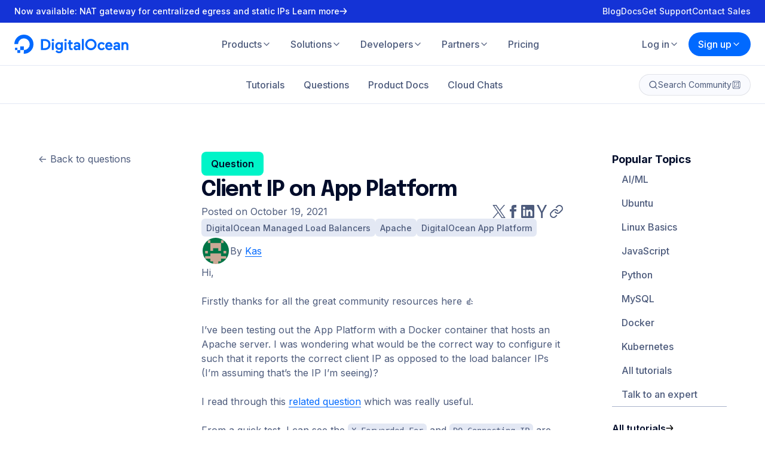

--- FILE ---
content_type: application/javascript
request_url: https://www.digitalocean.com/_next/static/chunks/6138-3fa406b40d2ce545.js
body_size: 8980
content:
"use strict";(self.webpackChunk_N_E=self.webpackChunk_N_E||[]).push([[6138],{9140:(e,t,r)=>{r.d(t,{a:()=>f});var o=r(57036),a=r(39376),i=r(57238),n=r(6115),s=r(14232),l=r(40703),c=r(37876),d={top:{message:{bottom:"calc(100% + 20px)",left:"-92px",right:"auto",top:"auto"},arrow:{bottom:"auto",left:"50%",right:"auto",top:"calc(100% - 13px)",transform:"translateX(-50%) rotate(45deg)"}},topLeft:{message:{bottom:"calc(100% + 20px)",left:"-30px",right:"auto",top:"auto"},arrow:{bottom:"auto",left:"26px",right:"auto",top:"calc(100% - 13px)",transform:"rotate(45deg)"}},topRight:{message:{bottom:"calc(100% + 20px)",left:"auto",right:"-30px",top:"auto"},arrow:{bottom:"auto",left:"auto",right:"26px",top:"calc(100% - 13px)",transform:"rotate(45deg)"}},bottom:{message:{bottom:"auto",left:"-92px",right:"auto",top:"calc(100% + 20px)"},arrow:{bottom:"calc(100% - 13px)",left:"50%",right:"auto",top:"auto",transform:"translateX(-50%) rotate(45deg)"}},bottomLeft:{message:{bottom:"auto",left:"-30px",right:"auto",top:"calc(100% + 20px)"},arrow:{bottom:"calc(100% - 13px)",left:"26px",right:"auto",top:"auto",transform:"rotate(45deg)"}},bottomRight:{message:{bottom:"auto",left:"auto",right:"-30px",top:"calc(100% + 20px)"},arrow:{bottom:"calc(100% - 13px)",left:"auto",right:"26px",top:"auto",transform:"rotate(45deg)"}},rightBottom:{message:{bottom:"-30px",left:"calc(100% + 20px)",right:"auto",top:"auto"},arrow:{bottom:"13px",left:"auto",right:"calc(100% - 13px)",top:"auto",transform:"translateY(-50%) rotate(45deg)"}},rightTop:{message:{bottom:"auto",left:"calc(100% + 20px)",right:"auto",top:"-20px"},arrow:{bottom:"auto",left:"auto",right:"calc(100% - 13px)",top:"32px",transform:"translateY(-50%) rotate(45deg)"}},leftBottom:{message:{bottom:"-30px",left:"auto",right:"calc(100% + 20px)",top:"auto"},arrow:{bottom:"12px",left:"calc(100% - 13px)",right:"auto",top:"auto",transform:"translateY(-50%) rotate(45deg)"}},leftTop:{message:{bottom:"auto",left:"auto",right:"calc(100% + 20px)",top:"-20px"},arrow:{bottom:"auto",left:"calc(100% - 13px)",right:"auto",top:"32px",transform:"translateY(-50%) rotate(45deg)"}}},u=i.a.div.withConfig({displayName:"Tooltipstyles__StyledTooltip",componentId:"sc-h5gvd0-0"})`align-self:start;display:flex;flex-shrink:0;padding-top:5px;position:relative;`,p=i.a.span.withConfig({displayName:"Tooltipstyles__StyledTooltipMessage",componentId:"sc-h5gvd0-1"})`background-color:${({theme:e})=>e.colors.primary.white};border-radius:${({theme:e})=>e.borders.rounded.lg};box-shadow:${({theme:e})=>e.shadows.shadow1};inset:${({$position:e})=>`${d[e].message.top} ${d[e].message.right} ${d[e].message.bottom} ${d[e].message.left}`};opacity:0;padding:${({theme:e})=>`${e.spacing.size1} ${e.spacing.size2}`};position:absolute;transition:opacity ${({theme:e})=>e.transitions.short},visibility ${({theme:e})=>e.transitions.short};visibility:hidden;width:${({$wide:e})=>e?"280px":"200px"};z-index:1;${(0,a.c)("lg")}{inset:${({$lgPosition:e})=>`${d[e].message.top} ${d[e].message.right} ${d[e].message.bottom} ${d[e].message.left}`};}&::before{background-color:${({theme:e})=>e.colors.primary.white};border-bottom:12px solid transparent;border-left:12px solid transparent;border-radius:${({theme:e})=>e.borders.rounded.base};border-right:12px solid transparent;border-top:12px solid ${({theme:e})=>e.colors.primary.white};content:'';inset:${({$position:e})=>`${d[e].arrow.top} ${d[e].arrow.right} ${d[e].arrow.bottom} ${d[e].arrow.left}`};position:absolute;transform:${({$position:e})=>d[e].arrow.transform};width:${({theme:e})=>e.spacing.size3};z-index:-1;${(0,a.c)("lg")}{inset:${({$lgPosition:e})=>`${d[e].arrow.top} ${d[e].arrow.right} ${d[e].arrow.bottom} ${d[e].arrow.left}`};transform:${({$lgPosition:e})=>d[e].arrow.transform};}}`,h=i.a.span.withConfig({displayName:"Tooltipstyles__StyledTooltipWrapper",componentId:"sc-h5gvd0-2"})`align-items:flex-start;display:flex;flex-shrink:0;${(0,a.c)("lg")}{&:hover{${p}{opacity:1;visibility:visible;}}}`,m=i.a.svg.withConfig({displayName:"Tooltipstyles__StyledTooltipIcon",componentId:"sc-h5gvd0-3"})`height:${({theme:e})=>e.spacing.size2};width:${({theme:e})=>e.spacing.size2};#background{fill:${({theme:e})=>e.colors.primary.blue3};transition:fill ${({theme:e})=>e.transitions.short};}#type{fill:${({theme:e})=>e.colors.primary.gray1};transition:fill ${({theme:e})=>e.transitions.short};}&:hover{fill:${({theme:e})=>e.colors.primary.blue2};#background{fill:${({theme:e})=>e.colors.primary.blue2};}#type{fill:${({theme:e})=>e.colors.primary.white};}}&:hover,&:active{+ ${p}{opacity:1;visibility:visible;}}`,g=(0,s.forwardRef)((e,t)=>{let r=(0,l.DP)(),{"aria-label":a,message:i,position:s="top",lgPosition:d=s,icon:g,wide:f=!1}=e,b=(0,n.d)(e,["aria-label","message","position","lgPosition","icon","wide"]);return(0,c.jsx)(u,(0,n.b)((0,n.a)({ref:t},b),{"aria-label":a,role:"tooltip",children:(0,c.jsxs)(h,{children:[g||(0,c.jsxs)(m,{viewBox:"0 0 16 16",xmlns:"http://www.w3.org/2000/svg",children:[(0,c.jsx)("path",{id:"background",fill:r.colors.primary.blue3,d:"m.583008 8c0-4.09612 3.320552-7.416672 7.416662-7.416672 4.09613 0 7.41663 3.320552 7.41663 7.416672 0 4.0961-3.3205 7.4167-7.41663 7.4167-4.09611 0-7.416662-3.3206-7.416662-7.4167z"}),(0,c.jsxs)("g",{id:"type",fill:r.colors.primary.gray1,children:[(0,c.jsx)("path",{d:"m8 7.25c.41421 0 .75.33579.75.75v2.6667c0 .4142-.33579.75-.75.75s-.75-.3358-.75-.75v-2.6667c0-.41421.33579-.75.75-.75z"}),(0,c.jsx)("path",{d:"m8 4.58333c-.41421 0-.75.33578-.75.75 0 .41421.33579.75.75.75h.00667c.41421 0 .75-.33579.75-.75 0-.41422-.33579-.75-.75-.75z"})]})]}),(0,c.jsx)(p,{$position:s,$lgPosition:d,$wide:f,children:"string"==typeof i?(0,c.jsx)(o.a,{size:"xs",weight:500,as:"p",children:i}):i})]})}))});g.displayName="@do/kraken/Tooltip";var f=g},13673:(e,t,r)=>{r.d(t,{a:()=>l});var o=r(6115),a=r(14232),i=r(38996),n=r(37876),s=(0,a.forwardRef)((e,t)=>{let{color:r="currentColor",size:a=32}=e,s=(0,o.d)(e,["color","size"]);return(0,n.jsx)(i.A,(0,o.a)({ref:t,color:r,size:a},s))});s.displayName="@do/kraken/icons/Plus (feather)";var l=s},20530:(e,t,r)=>{r.d(t,{a:()=>i});var o=r(14232),a=(e,t)=>{let r;return[o=>new Promise(a=>{r&&clearTimeout(r),r=setTimeout(()=>{a(e(o))},t)}),()=>clearTimeout(r)]},i=(e,t)=>{let r=(0,o.useRef)(null);(0,o.useEffect)(()=>{r.current=e},[e]);let[i,n]=(0,o.useMemo)(()=>a(e=>{var t;return null==(t=r.current)?void 0:t.call(r,e)},t),[t]);return(0,o.useEffect)(()=>()=>n(),[n]),i}},30101:(e,t,r)=>{r.d(t,{a:()=>m});var o=r(25003),a=r(57036),i=r(6115),n=r(14232),s=r(64987),l=r(2827),c=r(40703),d=r(37876),u=e=>{var{children:t}=e,r=(0,i.d)(e,["children"]);return(0,d.jsxs)(s.c.Option,(0,i.b)((0,i.a)({},r),{children:[r.data.icon&&(0,d.jsx)("span",{children:r.data.icon}),t]}))},p=e=>{var{children:t}=e,r=(0,i.d)(e,["children"]);let{icon:o}=r.data;return(0,d.jsxs)(s.c.SingleValue,(0,i.b)((0,i.a)({},r),{children:[o&&(0,d.jsx)("span",{children:o}),t]}))},h=(0,n.forwardRef)((e,t)=>{var{label:r,error:n,disabled:s,name:h,options:m,required:g,placeholder:f="Select Option",hideSelectedOptions:b=!1,isMulti:y,isSearchable:x=!1,closeMenuOnSelect:v=!y,sortOptions:w=!1,components:$={}}=e,j=(0,i.d)(e,["label","error","disabled","name","options","required","placeholder","hideSelectedOptions","isMulti","isSearchable","closeMenuOnSelect","sortOptions","components"]);let S=(0,c.DP)(),k=n&&(null==n?void 0:n.length)>0||!1,z=w?[...m].sort((e,t)=>e.label.localeCompare(t.label)):m;return(0,d.jsxs)(o.b,{children:[r&&(0,d.jsx)(o.a,{$isDisabled:s||!1,htmlFor:h,children:(0,d.jsxs)(a.a,{size:"sm",weight:400,color:"gray4",children:[r,g&&(0,d.jsx)(a.a,{size:"sm",weight:400,color:"Raspberry",children:"*"})]})}),(0,d.jsx)(l.Ay,(0,i.b)((0,i.a)({},j),{ref:t,isDisabled:s,options:z,styles:(0,o.d)(S,k),hideSelectedOptions:b,closeMenuOnSelect:v,isSearchable:x,isMulti:y,components:(0,i.a)({Option:$.Option||u,DropdownIndicator:$.DropdownIndicator||o.c,SingleValue:$.SingleValue||p},$),placeholder:f,required:g})),n&&(0,d.jsx)(a.a,{size:"xs",weight:400,color:"Raspberry",children:n})]})});h.displayName="@do/kraken/Select";var m=h},35090:(e,t,r)=>{r.d(t,{Xs:()=>g});var o,a=r(14232),i=r(37876),n=(0,a.forwardRef)(({as:e="div",...t},r)=>(0,i.jsx)(e,{...t,ref:r})),s="cf-turnstile-script",l="onloadTurnstileCallback",c=e=>!!document.getElementById(e),d=({render:e="explicit",onLoadCallbackName:t=l,scriptOptions:{nonce:r="",defer:o=!0,async:a=!0,id:i="",appendTo:n,onError:d,crossOrigin:u=""}={}})=>{let p=i||s;if(c(p))return;let h=document.createElement("script");h.id=p,h.src=`https://challenges.cloudflare.com/turnstile/v0/api.js?onload=${t}&render=${e}`,document.querySelector(`script[src="${h.src}"]`)||(h.defer=!!o,h.async=!!a,r&&(h.nonce=r),u&&(h.crossOrigin=u),d&&(h.onerror=d,delete window[t]),("body"===n?document.body:document.getElementsByTagName("head")[0]).appendChild(h))},u={normal:{width:300,height:65},compact:{width:150,height:140},invisible:{width:0,height:0,overflow:"hidden"},flexible:{minWidth:300,width:"100%",height:65},interactionOnly:{width:"fit-content",height:"auto",display:"flex"}},p="unloaded",h=new Promise((e,t)=>{o={resolve:e,reject:t},"ready"===p&&e(void 0)}),m=(e=l)=>("unloaded"===p&&(p="loading",window[e]=()=>{o.resolve(),p="ready",delete window[e]}),h),g=(0,a.forwardRef)((e,t)=>{let{scriptOptions:r,options:o={},siteKey:h,onWidgetLoad:g,onSuccess:f,onExpire:b,onError:y,onBeforeInteractive:x,onAfterInteractive:v,onUnsupported:w,onTimeout:$,onLoadScript:j,id:S,style:k,as:z="div",injectScript:N=!0,...C}=e,R=o.size,E=(0,a.useCallback)(()=>typeof R>"u"?{}:"execute"===o.execution?u.invisible:"interaction-only"===o.appearance?u.interactionOnly:u[R],[o.execution,R,o.appearance]),[I,T]=(0,a.useState)(E()),O=(0,a.useRef)(null),[_,F]=(0,a.useState)(!1),P=(0,a.useRef)(),L=(0,a.useRef)(!1),q=S||"cf-turnstile",M=r?.id||s,D=function(e=s){let[t,r]=(0,a.useState)(!1);return(0,a.useEffect)(()=>{let t=()=>{c(e)&&r(!0)},o=new MutationObserver(t);return o.observe(document,{childList:!0,subtree:!0}),t(),()=>{o.disconnect()}},[e]),t}(M),A=r?.onLoadCallbackName||l,B=o.appearance||"always",V=(0,a.useMemo)(()=>({sitekey:h,action:o.action,cData:o.cData,callback:e=>{L.current=!0,f?.(e)},"error-callback":y,"expired-callback":b,"before-interactive-callback":x,"after-interactive-callback":v,"unsupported-callback":w,theme:o.theme||"auto",language:o.language||"auto",tabindex:o.tabIndex,"response-field":o.responseField,"response-field-name":o.responseFieldName,size:function(e){if("invisible"!==e&&"interactionOnly"!==e)return e}(R),retry:o.retry||"auto","retry-interval":o.retryInterval||8e3,"refresh-expired":o.refreshExpired||"auto","refresh-timeout":o.refreshTimeout||"auto",execution:o.execution||"render",appearance:o.appearance||"always","feedback-enabled":o.feedbackEnabled||!0,"timeout-callback":$}),[o.action,o.appearance,o.cData,o.execution,o.language,o.refreshExpired,o.responseField,o.responseFieldName,o.retry,o.retryInterval,o.tabIndex,o.theme,o.feedbackEnabled,o.refreshTimeout,h,R]),H=(0,a.useCallback)(()=>"u">typeof window&&!!window.turnstile,[]);return(0,a.useEffect)(function(){N&&!_&&d({onLoadCallbackName:A,scriptOptions:{...r,id:M}})},[N,_,r,M]),(0,a.useEffect)(function(){"ready"!==p&&m(A).then(()=>F(!0)).catch(console.error)},[]),(0,a.useEffect)(function(){if(!O.current||!_)return;let e=!1;return(async()=>{!e&&O.current&&(P.current=window.turnstile.render(O.current,V),P.current&&g?.(P.current))})(),()=>{e=!0,P.current&&(window.turnstile.remove(P.current),L.current=!1)}},[q,_,V]),(0,a.useImperativeHandle)(t,()=>{let{turnstile:e}=window;return{getResponse:()=>e?.getResponse&&P.current&&H()?e.getResponse(P.current):void console.warn("Turnstile has not been loaded"),getResponsePromise:async(e=3e4,t=100)=>new Promise((r,o)=>{let a,i=async()=>{if(L.current&&window.turnstile&&P.current)try{let e=window.turnstile.getResponse(P.current);return a&&clearTimeout(a),e?r(e):o(Error("No response received"))}catch(e){return a&&clearTimeout(a),console.warn("Failed to get response",e),o(Error("Failed to get response"))}a||(a=setTimeout(()=>{a&&clearTimeout(a),o(Error("Timeout"))},e)),await new Promise(e=>setTimeout(e,t)),await i()};i()}),reset(){if(!e?.reset||!P.current||!H())return void console.warn("Turnstile has not been loaded");"execute"===o.execution&&T(u.invisible);try{L.current=!1,e.reset(P.current)}catch(e){console.warn(`Failed to reset Turnstile widget ${P}`,e)}},remove(){if(!e?.remove||!P.current||!H())return void console.warn("Turnstile has not been loaded");T(u.invisible),L.current=!1,e.remove(P.current),P.current=null},render(){if(!e?.render||!O.current||!H()||P.current)return void console.warn("Turnstile has not been loaded or container not found");let t=e.render(O.current,V);return P.current=t,P.current&&g?.(P.current),"execute"!==o.execution&&T(R?u[R]:{}),t},execute:()=>"execute"!==o.execution?void console.warn('Execution mode is not set to "execute"'):e?.execute&&O.current&&P.current&&H()?void(e.execute(O.current,V),T(R?u[R]:{})):void console.warn("Turnstile has not been loaded or container not found"),isExpired:()=>e?.isExpired&&P.current&&H()?e.isExpired(P.current):(console.warn("Turnstile has not been loaded"),!1)}},[P,o.execution,R,V,O,H,_,g]),(0,a.useEffect)(()=>{D&&!_&&window.turnstile&&F(!0)},[_,D]),(0,a.useEffect)(()=>{T(E())},[o.execution,R,B]),(0,a.useEffect)(()=>{D&&"function"==typeof j&&j()},[D]),(0,i.jsx)(n,{ref:O,as:z,id:q,style:{...I,...k},...C})});g.displayName="Turnstile"},38996:(e,t,r)=>{r.d(t,{A:()=>l});var o=r(14232),a=r(95062),i=r.n(a);function n(){return(n=Object.assign||function(e){for(var t=1;t<arguments.length;t++){var r=arguments[t];for(var o in r)Object.prototype.hasOwnProperty.call(r,o)&&(e[o]=r[o])}return e}).apply(this,arguments)}var s=(0,o.forwardRef)(function(e,t){var r=e.color,a=e.size,i=void 0===a?24:a,s=function(e,t){if(null==e)return{};var r,o,a=function(e,t){if(null==e)return{};var r,o,a={},i=Object.keys(e);for(o=0;o<i.length;o++)r=i[o],t.indexOf(r)>=0||(a[r]=e[r]);return a}(e,t);if(Object.getOwnPropertySymbols){var i=Object.getOwnPropertySymbols(e);for(o=0;o<i.length;o++)r=i[o],!(t.indexOf(r)>=0)&&Object.prototype.propertyIsEnumerable.call(e,r)&&(a[r]=e[r])}return a}(e,["color","size"]);return o.createElement("svg",n({ref:t,xmlns:"http://www.w3.org/2000/svg",width:i,height:i,viewBox:"0 0 24 24",fill:"none",stroke:void 0===r?"currentColor":r,strokeWidth:"2",strokeLinecap:"round",strokeLinejoin:"round"},s),o.createElement("line",{x1:"12",y1:"5",x2:"12",y2:"19"}),o.createElement("line",{x1:"5",y1:"12",x2:"19",y2:"12"}))});s.propTypes={color:i().string,size:i().oneOfType([i().string,i().number])},s.displayName="Plus";let l=s},43173:(e,t,r)=>{r.d(t,{a:()=>z});var o=r(86717),a=r(20530),i=r(16779),n=r(9140),s=r(57036),l=r(13673),c=r(73160),d=r(39376),u=r(57238),p=r(6115),h=r(14232),m=r(37876),g=u.a.div.withConfig({displayName:"Numberstyles__StyledInputContainer",componentId:"sc-1pqhhsc-0"})`align-items:flex-start;display:grid;gap:${({theme:e})=>e.spacing.size0p5};grid-template-columns:1fr;width:100%;`,f=u.a.label.withConfig({displayName:"Numberstyles__StyledLabel",componentId:"sc-1pqhhsc-1"})`grid-area:1/1;`,b=u.a.input.withConfig({displayName:"Numberstyles__StyledInput",componentId:"sc-1pqhhsc-2"})`grid-area:2/1;${o.a} padding:${({theme:e})=>`${e.spacing.size1} ${e.spacing.size7} ${e.spacing.size1} ${e.spacing.size2}`};${({$error:e,theme:t})=>`
    background: ${e?t.colors.category.tulip4:t.colors.primary.neutral5};
    box-shadow: ${(0,d.e)(1,e?"Raspberry":"cardStroke")};
    color: ${e?t.colors.expanded.Raspberry:t.colors.primary.gray1};
    &:focus {
      box-shadow: ${(0,d.e)(1,e?"Raspberry":"gray1")};
    }
    &::placeholder {
      color: ${e?t.colors.expanded.Raspberry:t.colors.primary.gray4};
    }
  `}`,y=u.a.div.withConfig({displayName:"Numberstyles__StyledInputControls",componentId:"sc-1pqhhsc-3"})`${o.b}`,x=u.a.button.withConfig({displayName:"Numberstyles__StyledInputControl",componentId:"sc-1pqhhsc-4"})`${o.c} ${({$disabled:e})=>e&&`
    opacity: 0.25;
    cursor: default;

    &:hover {
      background-color: transparent;
    }
  `}`,v=(0,u.a)(n.a).withConfig({displayName:"Numberstyles__StyledTooltip",componentId:"sc-1pqhhsc-5"})`grid-area:2/2;padding-top:0;place-self:center;`,w=u.a.div.withConfig({displayName:"Numberstyles__StyledErrorMessageContainer",componentId:"sc-1pqhhsc-6"})`grid-area:3/1;`,{thousand:$}=(()=>{var e,t,r,o;let a={decimal:".",thousand:""},i=new Intl.NumberFormat().formatToParts(1234.56);return a.decimal=null!=(t=null==(e=i.find(e=>"decimal"===e.type))?void 0:e.value)?t:a.decimal,a.thousand=null!=(o=null==(r=i.find(e=>"group"===e.type))?void 0:r.value)?o:a.thousand,a})(),j=(e,t="")=>Number(e.toLowerCase().trim().replace(t,"").replaceAll($,"")),S=(e,t)=>e.length===t.length&&e.every((e,r)=>Array.isArray(e)&&Array.isArray(t[r])?S(e,t[r]):e===t[r]),k=(0,h.forwardRef)((e,t)=>{var r,{name:o,label:n,required:u=!1,tooltip:$="",min:k,max:z,step:N=5,unit:C,suffixes:R=[],error:E="",onChange:I,value:T=""}=e,O=(0,p.d)(e,["name","label","required","tooltip","min","max","step","unit","suffixes","error","onChange","value"]);let _=(0,h.useRef)(null),[F,P]=(0,h.useState)(),[L,q]=(0,h.useState)(T),[M,D]=(0,h.useState)(""),[A,B]=(0,h.useState)([]),[V,H]=(0,h.useState)(!_.current||void 0===k||parseInt(_.current.value,10)>k),[W,Y]=(0,h.useState)(!(null!=_&&_.current)||void 0===z||parseInt((null==(r=null==_?void 0:_.current)?void 0:r.value)||"0",10)<z),X=(0,h.useCallback)(e=>{let t=j(e);return Number.isNaN(t)&&null!=A&&A.length&&A.some(([r,o])=>!Number.isNaN(t=j(e,RegExp(`\\s*${r}\\s*$`))*o)),t},[A]),U=(0,h.useCallback)(e=>{let t=X(e);if(Number.isNaN(t))return void D("Please enter a valid value");D("");let r=Math.max(void 0!==k?k:t,Math.min(void 0!==z?z:t,t));q(`${r.toLocaleString()}${C?` ${C}`:""}`),F!==r&&(P(r),I(r))},[X,k,z,C,F,I]);(0,h.useEffect)(()=>{let e=X(L);Number.isNaN(e)||(H(void 0===k||e>k),Y(void 0===z||e<z))},[L,k,z,X]);let G=(0,h.useCallback)(e=>{e.preventDefault(),D(t=>t||e.target.validationMessage)},[]),K=(0,h.useCallback)(e=>{Object.values(e.target.validity).every(Boolean)&&D("")},[]),J=(0,h.useCallback)(()=>{if(W){let e=X(L.toString());if(Number.isNaN(e))return void D("Please enter a valid value");U((e+Number(N)).toLocaleString())}},[W,X,L,U,N]),Q=(0,h.useCallback)(()=>{if(V){let e=X(L.toString());if(Number.isNaN(e))return void D("Please enter a valid value");U((e-Number(N)).toLocaleString())}},[V,X,L,U,N]);(0,h.useEffect)(()=>{D(E)},[E]);let Z=(0,a.a)(U,1e3);return(0,h.useEffect)(()=>{U(T.toString())},[U,T]),(0,h.useEffect)(()=>{if(C&&!(null!=R&&R.length))return void B([[C,1]]);S(R,A)||B(R)},[A,R,C]),(0,m.jsxs)(g,{ref:t,children:[(0,m.jsx)(f,{htmlFor:o,children:"string"==typeof n?(0,m.jsxs)(s.a,{size:"sm",weight:400,color:"gray4",children:[n,u&&(0,m.jsx)(s.a,{size:"sm",weight:400,color:"Raspberry",children:"*"})]}):n}),(0,m.jsx)(b,(0,p.a)({id:o,type:"text",required:u,ref:_,onInvalid:G,onInput:K,value:L,onChange:e=>{q(e.target.value),Z(e.target.value)},$error:!!M},O)),(0,m.jsxs)(y,{children:[(0,m.jsx)(x,{type:"button",onClick:Q,$disabled:!V,children:(0,m.jsx)(c.a,{color:(0,d.a)("gray4")})}),(0,m.jsx)(i.a,{vertical:!0,dasharray:"0",color:"gray7",height:16,width:2}),(0,m.jsx)(x,{type:"button",$disabled:!W,onClick:J,children:(0,m.jsx)(l.a,{color:(0,d.a)("gray4")})})]}),$&&(0,m.jsx)(v,{message:$,position:"topRight","aria-label":$}),M&&(0,m.jsx)(w,{children:(0,m.jsx)(s.a,{size:"xs",weight:400,color:"Raspberry",children:M})})]})});k.displayName="@do/kraken/Number";var z=k},59961:(e,t,r)=>{r.d(t,{a:()=>Z});var o=r(74086),a=r(43173),i=r(25003),n=r(86717),s=r(9140),l=r(57036),c=r(12002),d=r(39104),u=r(90533),p=r(39376),h=r(57238),m=r(6115),g=r(52242),f=r(14232),b=r(64987),y=r(2827),x=r(40703),v=r(37876),w=(e,t)=>{(0,f.useEffect)(()=>{let r=r=>{null===e||!e.current||e.current.contains(r.target)||t(r)};return document.addEventListener("mousedown",r),document.addEventListener("touchstart",r),()=>{document.removeEventListener("mousedown",r),document.removeEventListener("touchstart",r)}},[t,e])},$=h.a.div`
  align-items: flex-start;
  display: grid;
  gap: ${({theme:e})=>e.spacing.size0p5};
  grid-template-columns: 1fr;
  width: 100%;
`,j=h.a.label`
  grid-area: 1/1;
`,S=h.a.div`
  border-left: solid 1px ${({theme:e})=>e.colors.accent.cardStroke};
  flex: 1;
`,k=h.a.input`
  background: transparent;
  border: none;
  outline: 0;
  width: 100%;

  ${({theme:e})=>`
    font-family: ${e.fontFamilies.body};
    font-size: ${e.font.sm.base.size};
    font-style: normal;
    font-weight: ${e.fontWeight[400]};
    line-height: ${e.font.sm.base.lineHeight};
    padding: ${e.spacing.size1} ${e.spacing.size2};
    `}
`,z=h.a.div`
  ${n.a}
  align-items: center;
  gap: 0;
  padding: 0;

  ${({$error:e,theme:t})=>`
    background: ${e?t.colors.category.tulip4:t.colors.primary.neutral5};
    box-shadow: ${(0,p.e)(1,e?"Raspberry":"cardStroke")};
    color: ${e?t.colors.expanded.Raspberry:t.colors.primary.gray1};
    ${S} {
      border-color: ${e?t.colors.expanded.Raspberry:t.colors.accent.cardStroke};
      ${k} {
        &::placeholder {
          color: ${e?t.colors.expanded.Raspberry:t.colors.primary.gray4};
        }
      }
    }
    &:focus-within {
      box-shadow: ${(0,p.e)(1,e?"Raspberry":"gray1")};
      ${S} {
        border-color: ${e?t.colors.expanded.Raspberry:t.colors.primary.gray1};
      }
    }
  `}
`,N=h.a.div``,C=(0,h.a)(s.a)`
  grid-area: 2/2;
  padding-top: 0;
  place-self: center;
`,R=h.a.div`
  grid-area: 3/1;
`,E=h.a.button`
  align-items: center;
  display: flex;
  gap: ${({theme:e})=>e.spacing.size1};
  padding: ${({theme:e})=>e.spacing.size1};
`,I=h.a.div`
  margin-top: ${({theme:e})=>e.spacing.size1};
  position: absolute;
  z-index: 2;
  background-color: ${({theme:e})=>e.colors.primary.white};
  box-shadow: ${(0,p.e)(2,"cardStroke")};
  border-radius: ${({theme:e})=>e.borders.rounded.lg};
  width: 100%;
`,T=h.a.div`
  bottom: 0;
  left: 0;
  top: 0;
  right: 0;
  position: fixed;
  z-index: 1;
`,O=(e,t)=>(0,m.b)((0,m.a)({},(0,i.d)(e,t)),{control:t=>(0,m.b)((0,m.a)({},t),{borderRadius:e.borders.rounded.lg,backgroundColor:e.colors.primary.gray10,boxShadow:(0,p.e)(1,"cardStroke"),fontSize:e.font.sm.base.size,lineHeight:e.font.sm.base.lineHeight,color:e.colors.primary.gray4,padding:"0",margin:e.spacing.size1,transition:`background-color ${e.transitions.short}, box-shadow ${e.transitions.short}`,"&:after":{content:'" "',display:"block",position:"absolute",height:"1px",background:e.colors.primary.gray6,top:`calc(100% + ${e.spacing.size1})`,left:`-${e.spacing.size1}`,width:`calc(100% + ${e.spacing.size2})`}}),menu:e=>(0,m.b)((0,m.a)({},e),{position:"relative",backgroundColor:"unset",borderRadius:"0",boxShadow:"none",marginBottom:"0",marginTop:"0",overflow:"hidden"}),placeholder:(t,r)=>(0,m.b)((0,m.a)({},t),{margin:0,padding:r.isMulti?"2px 0":0,color:e.colors.primary.gray4})}),_=e=>Object.prototype.hasOwnProperty.call(u.a,e),F=g.customArray({value:"+{countryCallingCode} {countryCode}",label:"{countryNameEn} +{countryCallingCode}",icon:"Flag{countryCode}"}).map(e=>{if("string"!=typeof e.value||"string"!=typeof e.label||!_(e.icon))return null;let t=u.a[e.icon];return{value:e.value,label:e.label,icon:(0,v.jsx)(t,{size:16})}}).filter(e=>null!==e).sort((e,t)=>e.label.localeCompare(t.label)),P=e=>{var{children:t}=e,r=(0,m.d)(e,["children"]);return(0,v.jsxs)(b.c.Option,(0,m.b)((0,m.a)({},r),{children:[r.data.icon&&(0,v.jsx)("span",{children:r.data.icon}),t]}))},L=e=>{var{children:t}=e,r=(0,m.d)(e,["children"]);let{icon:o}=r.data;return(0,v.jsxs)(b.c.SingleValue,(0,m.b)((0,m.a)({},r),{children:[o&&(0,v.jsx)("span",{children:o}),t]}))},q=(0,f.forwardRef)((e,t)=>{var{name:r,label:o,required:a=!1,tooltip:i="",error:n="",onChange:s}=e,u=(0,m.d)(e,["name","label","required","tooltip","error","onChange"]);let p=(0,f.useRef)(null),h=(0,f.useRef)(null),[g,b]=(0,f.useState)(""),[_,q]=(0,f.useState)(F.find(e=>e.label.includes("United States of America"))||null),[M,D]=(0,f.useState)(!1);(0,f.useEffect)(()=>{b(n)},[n]);let A=(0,f.useCallback)(e=>{b(e.target.validationMessage)},[]);(0,f.useEffect)(()=>{b(n)},[n]);let B=(0,f.useCallback)(e=>{var t;let r=(null==(t=null==_?void 0:_.value)?void 0:t.split(" ")[0])||"";s(`${r}${e.target.value.replace("phoneCode","")}`)},[_,s]),V=(0,x.DP)(),H=n&&(null==n?void 0:n.length)>0||!1;return w(h,()=>D(!1)),(0,v.jsxs)($,{ref:t,children:[(0,v.jsx)(j,{htmlFor:r,children:(0,v.jsxs)(l.a,{size:"sm",weight:400,color:"gray4",children:[o,a&&(0,v.jsx)(l.a,{size:"sm",weight:400,color:"Raspberry",children:"*"})]})}),(0,v.jsxs)(z,{$error:!!g,children:[(0,v.jsxs)(N,{children:[(0,v.jsxs)(E,{type:"button",onClick:()=>D(e=>!e),children:[null==_?void 0:_.icon," ",M?(0,v.jsx)(d.a,{size:16}):(0,v.jsx)(c.a,{size:16})]}),M&&(0,v.jsx)(I,{ref:h,children:(0,v.jsx)(y.Ay,{menuIsOpen:!0,autoFocus:!0,backspaceRemovesValue:!1,options:F,value:_,isSearchable:!0,placeholder:"Search a country",styles:O(V,H),components:{Option:P,SingleValue:L,DropdownIndicator:null,IndicatorSeparator:null},tabSelectsValue:!1,controlShouldRenderValue:!1,hideSelectedOptions:!1,isClearable:!1,onChange:e=>{var t,r,o,a;let i=(null==(t=null==_?void 0:_.value)?void 0:t.split(" ")[0])||"";q(e);let n=(null==(r=null==e?void 0:e.value)?void 0:r.split(" ")[0])||"";s(`${n}${null==(a=null==(o=null==p?void 0:p.current)?void 0:o.value)?void 0:a.replace(i,"")}`),D(e=>!e)}})}),M&&(0,v.jsx)(T,{onClick:()=>D(e=>!e)})]}),(0,v.jsx)(S,{children:(0,v.jsx)(k,(0,m.a)({id:r,type:"tel",pattern:"[0-9 \\(\\)\\-]+",required:a,ref:p,onInput:A,onChange:B,onSubmit:B},u))})]}),i&&(0,v.jsx)(C,{message:i,position:"topRight","aria-label":i}),g&&(0,v.jsx)(R,{children:(0,v.jsx)(l.a,{size:"xs",weight:400,color:"Raspberry",children:g})})]})});q.displayName="@do/kraken/Phone";var M=r(30101),D=r(95611),A=r(47913),B=r(13049),V=r(16779),H=r(75534),W=r(28152),Y=h.a.form.withConfig({displayName:"Formstyles__StyledForm",componentId:"sc-4r1pi5-0"})`container-name:form;container-type:inline-size;display:flex;flex-direction:column;gap:${({theme:e})=>e.spacing.size3};`,X=h.a.div.withConfig({displayName:"Formstyles__StyledFieldsetToggles",componentId:"sc-4r1pi5-1"})`display:flex;flex-flow:row wrap;gap:${({theme:e})=>e.spacing.size0p5};justify-content:flex-start;max-width:100%;> div{width:100%;${(0,p.d)("sm","form")}{width:33.3333%;&:first-child:nth-last-child(-n + 6),&:first-child:nth-last-child(-n + 6) ~ div{width:50%;}&:first-child:nth-last-child(-n + 3),&:first-child:nth-last-child(-n + 3) ~ div{width:100%;}}}`,U=h.a.fieldset.withConfig({displayName:"Formstyles__StyledFieldset",componentId:"sc-4r1pi5-2"})`border:0;padding:0;`,G=h.a.legend.withConfig({displayName:"Formstyles__StyledFieldsetLegend",componentId:"sc-4r1pi5-3"})`margin:0 0 ${({theme:e})=>e.spacing.size0p5} 0;padding:0;`,K=h.a.div.withConfig({displayName:"Formstyles__StyledFormGridItem",componentId:"sc-4r1pi5-4"})`grid-column:span ${({$columns:e})=>e};${({$columnSpan:e})=>e&&`
  ${(0,p.d)("sm","form")} {
    grid-column: span ${e};
  }
`}`,J=({field:e})=>{switch(e.type){case"checkbox":case"radio":case"toggle":case"toggle-text":return(0,v.jsx)(A.a,(0,m.a)({},e));case"fieldset":return(0,v.jsxs)(U,{children:[(0,v.jsx)(G,{children:(0,v.jsx)(o.a,{htmlFor:e.name,children:(0,v.jsxs)(l.a,{size:"sm",weight:400,color:"gray4",children:[e.legend,e.required&&(0,v.jsx)(l.a,{size:"sm",weight:400,color:"Raspberry",children:"*"})]})})}),(0,v.jsx)(X,{children:e.toggles.map(e=>(0,v.jsx)(A.a,(0,m.a)({},e),e.name||e.label))}),e.error&&(0,v.jsx)(l.a,{size:"xs",weight:400,color:"Raspberry",children:e.error})]});case"number":return(0,v.jsx)(a.a,(0,m.a)({},(0,m.b)((0,m.a)({},e),{type:"text"})));case"textarea":return(0,v.jsx)(D.a,(0,m.a)({},e));case"select":return(0,v.jsx)(M.a,(0,m.a)({},e));case"tel":return(0,v.jsx)(q,(0,m.a)({},e));case"divider":return(0,v.jsx)(V.a,{});default:return(0,v.jsx)(o.b,(0,m.a)({},e))}},Q=(0,f.forwardRef)((e,t)=>{var{columns:r=1,items:o,heading:a,subheading:i,headingSize:n="xl4",hasHeadingDivider:s=!0,link:c,disclaimer:d,buttonText:u,buttonState:p="default"}=e,h=(0,m.d)(e,["columns","items","heading","subheading","headingSize","hasHeadingDivider","link","disclaimer","buttonText","buttonState"]);return(0,v.jsxs)(Y,(0,m.b)((0,m.a)({ref:t},h),{children:[a&&(0,v.jsxs)(B.a,{columns:1,spacing:"size3",lgSpacing:"size3",children:[(0,v.jsxs)(B.a,{columns:1,spacing:"size1",lgSpacing:"size1",children:[(0,v.jsx)(l.a,{size:n,family:"display",weight:700,color:"gray1",children:a}),i&&(0,v.jsx)(l.a,{color:"gray4",children:i})]}),c&&(0,v.jsx)(l.a,{as:"p",color:"gray1",weight:600,children:(0,v.jsx)(W.a,(0,m.a)({},c))})]}),s&&(0,v.jsx)(V.a,{}),(0,v.jsx)(B.a,{columns:r,spacing:"size2",lgSpacing:"size2",children:o.map(({columnSpan:e=1,field:t})=>(0,v.jsx)(K,{$columns:r,$columnSpan:"divider"===t.type?r:e,children:(0,v.jsx)(J,{field:t})},t.name))}),d&&(0,v.jsx)("div",{children:"string"==typeof d?(0,v.jsx)(l.a,{size:"xs",color:"gray4",children:d}):d}),u&&(0,v.jsx)("div",{children:(0,v.jsx)(H.a,{type:"submit",as:"button",state:p,children:u})})]}))});Q.displayName="@do/kraken/Form";var Z=Q},73160:(e,t,r)=>{r.d(t,{a:()=>l});var o=r(6115),a=r(14232),i=r(51004),n=r(37876),s=(0,a.forwardRef)((e,t)=>{let{color:r="currentColor",size:a=32}=e,s=(0,o.d)(e,["color","size"]);return(0,n.jsx)(i.A,(0,o.a)({ref:t,color:r,size:a},s))});s.displayName="@do/kraken/icons/Minus (feather)";var l=s}}]);

--- FILE ---
content_type: application/javascript
request_url: https://www.digitalocean.com/_next/static/chunks/pages/pricing-50f25d445e56bbc5.js
body_size: 6913
content:
(self.webpackChunk_N_E=self.webpackChunk_N_E||[]).push([[6018],{14109:(e,i,t)=>{"use strict";t.d(i,{A:()=>a});let a=(e,i)=>{let t="DigitalOcean";return e||i?!e&&i?i+" | "+t:e.includes(" | "+t)?e:e.trim()+" | "+t:t}},24266:(e,i,t)=>{"use strict";t.d(i,{Ay:()=>a,I8:()=>r,Zj:()=>s,u:()=>n});let a=e=>e.toLowerCase().split(" ").map(e=>e.charAt(0).toUpperCase()+e.slice(1)).join(" "),r=e=>e.replace(/(^.|[A-Z]+)/g,(e,i)=>" ".concat(i.charAt(0).toUpperCase()).concat(i.slice(1))).trim(),s=e=>e.replace(/(?:^|-)(.)/g,(e,i)=>" ".concat(i.toUpperCase())).trim(),n=e=>e.replace(/(?:^|_)(.)/g,(e,i)=>" ".concat(i.toUpperCase())).trim()},32625:(e,i,t)=>{"use strict";t.r(i),t.d(i,{__N_SSG:()=>$,default:()=>K});var a=t(37876),r=t(14232),s=t(89099),n=t(60792),l=t(75534),c=t(45798),o=t(45703),d=t(81231),g=t(9158),h=t(57036),p=t(36056),u=t(78725),m=t(9611),x=t(88833),f=t(75230),b=t(13049),j=t(43272),w=t(15888),y=t(36773),A=t(40703),S=t(89102),k=t(66679),v=t(13828),C=t(14109),B=t(49856),z=t(97392),P=t(86716),_=t(24266),D=t(12913),H=t(57415),G=t(42884),I=t(47771),O=t(83527),L=t(52861),V=t(66214);let F={src:"/_next/static/media/section-articles.05f7bdaf.svg"};var M=t(63972),N=t(66135),U=t(66260),q=t(88534),R=t(32475),W=t(72453);let E=(0,A.Ay)(f.a).withConfig({displayName:"pricing__StyledHeroSection",componentId:"sc-2098b15a-0"})(["background:url(",") center /cover no-repeat,linear-gradient( 180deg,"," 0%,","  100%);text-align:center;"],M.A.src,e=>{let{theme:i}=e;return i.colors.primary.blue2},e=>{let{theme:i}=e;return i.colors.primary.blue1}),T=A.Ay.span.withConfig({displayName:"pricing__StyledButtonContent",componentId:"sc-2098b15a-1"})(["align-items:center;display:flex;gap:",";"],e=>{let{theme:i}=e;return i.spacing.size1});var $=!0;let K=e=>{let{data:i}=e,t=(0,r.useMemo)(()=>({description:"Need a powerful cloud server without the hefty price tag? DigitalOcean has got you covered. Enjoy exceptional performance and flexibility at unbeatable prices.",open_graph_image:W.A.src,path:"/pricing",title:(0,C.A)("Budget-Friendly Cloud Server Pricing")}),[]),A=(0,s.useRouter)();return(0,a.jsxs)(D.A,{metaData:t,children:[(0,a.jsx)(E,{id:"hero",children:(0,a.jsxs)(b.a,{columns:1,spacing:"size3",lgSpacing:"size3",children:[(0,a.jsx)(j.a,{children:(0,a.jsxs)(b.a,{columns:1,spacing:"size8",lgSpacing:"size10",children:[(0,a.jsxs)(b.a,{columns:1,spacing:"size8",lgSpacing:"size5",children:[(0,a.jsx)(g.a,{title:"Simple, predictable pricing",titleAs:"h1",titleSize:"xl6",textColor:"white",bodyColor:"white",collapsePadding:!0,weight:700,children:"Always know what you'll pay with monthly caps and flat pricing."}),(0,a.jsx)("div",{children:(0,a.jsxs)(G.L$,{children:[(0,a.jsx)(l.a,{size:"large",color:"hero",href:(0,P.A)(),children:"Get started"}),(0,a.jsx)(l.a,{size:"large",color:"heroGhost",href:"/pricing/calculator",target:"_blank",children:(0,a.jsxs)(T,{children:["Pricing Calculator",(0,a.jsx)(x.a,{size:24})]})})]})})]}),(0,a.jsx)(G.Q8,{children:(0,a.jsxs)(h.a,{as:"h2",color:"white",children:["Enterprise-grade infrastructure trusted by"," ",(0,a.jsx)(h.a,{as:"span",color:"white",weight:700,children:"600k+"})," ","customers running AI inference, serving thousands of requests, and executing every big idea in between."]})})]})}),(0,a.jsxs)(G.fB,{children:[(0,a.jsx)(G.m1,{children:k.A.light.map(e=>{let{logo:i,alt:t}=e;return(0,a.jsx)("li",{children:(0,a.jsx)(H.A,{width:145,alt:t,src:i,loading:"eager"})},t)})}),(0,a.jsx)(G.m1,{"aria-hidden":"true",children:k.A.light.map(e=>{let{logo:i,alt:t}=e;return(0,a.jsx)("li",{children:(0,a.jsx)(H.A,{width:145,alt:t,src:i,loading:"eager"})},t)})}),(0,a.jsx)(G.m1,{"aria-hidden":"true",children:k.A.light.map(e=>{let{logo:i,alt:t}=e;return(0,a.jsx)("li",{children:(0,a.jsx)(H.A,{width:145,alt:t,src:i,loading:"eager"})},t)})})]})]})}),(0,a.jsx)(I.A,{showHero:!1,showCtas:!1,breadcrumbLink:{},tableOfContentsTitle:"Product",tableOfContents:[{title:"AI/ML",href:"#ai-ml"},{title:"Compute",href:"#compute"},{title:"Database & Backups",href:"#database-backups"},{title:"Storage",href:"#storage"},{title:"Networking",href:"#networking"}],heading:{title:"Choose the cloud solutions you need—or get an assist from our experts",link:{href:"/company/contact/sales?referrer=pricing",children:"Get help from our sales team"}},headingGap:"size8",children:(0,a.jsxs)(b.a,{columns:1,spacing:"size5",lgSpacing:"size8",children:[(0,a.jsx)(w.a,{id:"ai-ml",children:(0,a.jsxs)(b.a,{columns:1,spacing:"size3",lgSpacing:"size4",children:[(0,a.jsx)(h.a,{as:"h2",size:"xl3",weight:700,color:"gray1",children:"AI/ML"}),(0,a.jsxs)(b.a,{columns:6,equalRowHeight:!0,children:[(0,a.jsx)(w.a,{base:6,lg:3,xl:2,children:(0,a.jsx)(c.e,{featured:!0,title:"Gradient™ AI Platform",prefix:"Starting at",price:i.prices.gradient,suffix:"/M tokens",subtitle:"Simplified AI agent creation and LLM integration",features:[{title:"Create custom AI Agents"},{title:"Integrate leading LLMs into your workflows"},{title:"No infrastructure management"}],link:{href:"/pricing/gradient-platform",children:(0,a.jsxs)("span",{children:["View"," ",(0,a.jsx)(h.a,{srOnly:!0,children:"Gradient Platform"})," ","pricing"]})}})}),(0,a.jsx)(w.a,{base:6,lg:3,xl:2,children:(0,a.jsx)(c.e,{title:"Gradient™ AI GPU Droplets",subtitle:(0,a.jsxs)(a.Fragment,{children:[(0,a.jsxs)(h.a,{size:"xs",children:[(0,a.jsx)("sup",{children:"*"}),"Based on multi-month contractual commitment.",(0,a.jsx)("br",{}),"On-demand pricing from $",i.prices.gpuDroplets.onDemand.toLocaleString(void 0,{minimumFractionDigits:2}),"/GPU/hour."]}),(0,a.jsx)("br",{}),(0,a.jsx)("br",{}),"Scalable machines for your AI/ML workloads."]}),prefix:"Starting at",price:i.prices.gpuDroplets.commitment.toLocaleString(void 0,{minimumFractionDigits:2}),suffix:"/GPU/hour*",features:[{title:"Run training and inference on AI/ML models"},{title:"Process large data sets and complex neural networks"},{title:"Serve additional use cases like high-performance computing (HPC)"}],link:{href:"/pricing/gpu-droplets",children:(0,a.jsxs)("span",{children:["View"," ",(0,a.jsx)(h.a,{srOnly:!0,children:"GPU Droplets"})," ","pricing"]})}})}),(0,a.jsx)(w.a,{base:6,lg:3,xl:2,children:(0,a.jsx)(c.e,{title:"Additional GPU Options",subtitle:"Explore more GPU compute options for every purpose.",price:(0,a.jsx)(h.a,{as:"span",color:"gray1",size:"xl6",weight:700,children:"Prices vary"}),features:[{title:"Simple provisioning interface"},{title:"Build, train, and deploy large models"},{title:"Scale AI/ML workloads on demand"}],link:{href:"/pricing/additional-gpus",children:(0,a.jsxs)("span",{children:["View"," ",(0,a.jsx)(h.a,{srOnly:!0,children:"additional GPUs"})," ","pricing"]})}})})]})]})}),(0,a.jsx)(w.a,{id:"compute",children:(0,a.jsxs)(b.a,{columns:1,spacing:"size3",lgSpacing:"size4",children:[(0,a.jsx)(h.a,{as:"h2",size:"xl3",weight:700,color:"gray1",children:"Compute"}),(0,a.jsxs)(b.a,{columns:6,equalRowHeight:!0,children:[(0,a.jsx)(w.a,{base:6,lg:3,xl:2,children:(0,a.jsx)(c.e,{title:"App Platform",subtitle:"Simple, fully-managed infrastructure solution",prefix:"Starting at",price:i.prices.appPlatform,features:[{title:"Build, deploy and scale apps quickly"},{title:"Fully managed solution, zero infrastructure management"},{title:"Highly scalable"}],link:{href:"/pricing/app-platform",children:(0,a.jsxs)("span",{children:["View"," ",(0,a.jsx)(h.a,{srOnly:!0,children:"App Platform"})," ","pricing"]})}})}),(0,a.jsx)(w.a,{base:6,lg:3,xl:2,children:(0,a.jsx)(c.e,{title:"Droplets",subtitle:"Highly-efficient virtual machines",prefix:"Starting at",price:i.prices.droplets,features:[{title:"Per-sec billing with 60 sec minimum"},{title:"Deploy in seconds"},{title:"Scale up on demand"},{title:"Run any workload - from mission critical apps to low traffic sites"}],link:{href:"/pricing/droplets",children:(0,a.jsxs)("span",{children:["View"," ",(0,a.jsx)(h.a,{srOnly:!0,children:"Droplet"})," ","pricing"]})}})}),(0,a.jsx)(w.a,{base:6,lg:3,xl:2,children:(0,a.jsx)(c.e,{title:"Kubernetes",subtitle:"Simple, managed Kubernetes",prefix:"Starting at",price:i.prices.kubernetes,features:[{title:"Simple, managed Kubernetes built for scale"},{title:"Free control plane, free bandwidth allowance, and more"},{title:"Automate and optimize to peak performance"}],link:{href:"/pricing/kubernetes",children:(0,a.jsxs)("span",{children:["View"," ",(0,a.jsx)(h.a,{srOnly:!0,children:"Kubernetes"})," ","pricing"]})}})}),(0,a.jsx)(w.a,{base:6,lg:3,xl:2,children:(0,a.jsx)(c.e,{title:"Functions",subtitle:"Serverless computing solution",prefix:"Starting at",price:i.prices.functions,features:[{title:"Focus on building great apps"},{title:"Pay for what you use"},{title:"Scale automatically"}],link:{href:"/pricing/functions",children:(0,a.jsxs)("span",{children:["View"," ",(0,a.jsx)(h.a,{srOnly:!0,children:"Functions"})," ","pricing"]})}})})]})]})}),(0,a.jsx)(w.a,{id:"database-backups",children:(0,a.jsxs)(b.a,{columns:1,spacing:"size3",lgSpacing:"size4",children:[(0,a.jsx)(h.a,{as:"h2",size:"xl3",weight:700,color:"gray1",children:"Database & Backups"}),(0,a.jsxs)(b.a,{columns:6,equalRowHeight:!0,children:[(0,a.jsx)(w.a,{base:6,lg:3,xl:2,children:(0,a.jsx)(c.e,{title:"Backups",subtitle:"Protect your business data with frequent and fast backups",prefix:"Percentage-based",price:(0,a.jsxs)(b.a,{columns:1,spacing:"size3",lgSpacing:"size3",children:[(0,a.jsxs)(b.a,{columns:2,lgSpacing:"size2",children:[(0,a.jsx)(w.a,{base:1,children:(0,a.jsxs)("div",{style:{display:"flex",flexDirection:"column"},children:[(0,a.jsxs)(h.a,{as:"span",color:"gray1",size:"xl6",weight:700,children:[i.extras.backupsWeeklyPrice,"%"]}),(0,a.jsx)(h.a,{as:"span",color:"gray1",size:"sm",weight:500,children:"(for weekly) of Droplet cost per month"})]})}),(0,a.jsx)(w.a,{base:1,children:(0,a.jsxs)("div",{style:{display:"flex",flexDirection:"column"},children:[(0,a.jsxs)(h.a,{as:"span",color:"gray1",size:"xl6",weight:700,children:[i.extras.backupsDailyPrice,"%"]}),(0,a.jsx)(h.a,{as:"span",color:"gray1",size:"sm",weight:500,children:"(for daily) of Droplet cost per month"})]})})]}),(0,a.jsxs)(b.a,{columns:1,lgSpacing:"size2",spacing:"size2",children:[(0,a.jsx)(h.a,{weight:500,color:"gray4",children:"Usage-based starting at"}),(0,a.jsxs)(h.a,{as:"span",color:"gray1",size:"xl6",weight:700,children:["$",i.extras.backupsUsageBasedMinPrice,(0,a.jsx)(h.a,{as:"span",color:"gray1",weight:700,children:"/GiB per month"})]})]})]}),features:[{title:"Choose flexible frequencies\xa0 from Weekly, Daily, or Every 12/6/4 hours."},{title:"Set custom retention periods from 3 days up to 6 months."},{title:"Fast and fully-automated."}],link:{href:"/pricing/backups",children:(0,a.jsxs)("span",{children:["View"," ",(0,a.jsx)(h.a,{srOnly:!0,children:"Backups"})," ","pricing"]})}})}),(0,a.jsx)(w.a,{base:6,lg:3,xl:2,children:(0,a.jsx)(c.e,{title:"Databases",subtitle:"Fully managed and maintained",prefix:"Starting at",price:i.prices.managedDatabases,features:[{title:"Managed MongoDB, Kafka, PostgreSQL, MySQL, Valkey, and OpenSearch"},{title:"Worry-free setup, maintenance, and easy migration "},{title:"Free daily backups, automated failover, and more!"}],link:{href:"/pricing/managed-databases",children:(0,a.jsxs)("span",{children:["View"," ",(0,a.jsx)(h.a,{srOnly:!0,children:"Managed Database"})," ","pricing"]})}})})]})]})}),(0,a.jsx)(w.a,{id:"storage",children:(0,a.jsxs)(b.a,{columns:1,spacing:"size3",lgSpacing:"size4",children:[(0,a.jsx)(h.a,{as:"h2",size:"xl3",weight:700,color:"gray1",children:"Storage"}),(0,a.jsxs)(b.a,{columns:6,equalRowHeight:!0,children:[(0,a.jsx)(w.a,{base:6,lg:3,xl:2,children:(0,a.jsx)(c.e,{title:"Spaces",subtitle:"Simple, scalable object storage",prefix:"Starting at",price:i.prices.spacesObjectStorage,features:[{title:"S3-compatible object storage"},{title:"Highly scalable"},{title:"Built in CDN"}],link:{href:"/pricing/spaces-object-storage",children:(0,a.jsxs)("span",{children:["View"," ",(0,a.jsx)(h.a,{srOnly:!0,children:"Spaces Object Storage"})," ","pricing"]})}})}),(0,a.jsx)(w.a,{base:6,lg:3,xl:2,children:(0,a.jsx)(c.e,{title:"Network File Storage",subtitle:"Start with ".concat(i.prices.nfs.nfs.minAmount," GiB and scale in ").concat(i.prices.nfs.nfs.increment," GiB increments. Snapshots billed separately at $").concat(i.prices.nfs.snapshot.price.monthly.toLocaleString(void 0,{minimumFractionDigits:2})," per GiB/month."),prefix:"Starting at",price:i.prices.nfs.nfs.price.monthly.toLocaleString(void 0,{minimumFractionDigits:2}),suffix:"/GiB/month",features:[{title:"Minimum: ".concat(i.prices.nfs.nfs.minAmount," GiB")},{title:"Increments: ".concat(i.prices.nfs.nfs.increment," GiB")},{title:"Flat pricing across all supported regions"}],link:{href:"/pricing/network-file-storage",children:(0,a.jsxs)("span",{children:["View"," ",(0,a.jsx)(h.a,{srOnly:!0,children:"Network File Storage"})," ","pricing"]})}})}),(0,a.jsx)(w.a,{base:6,lg:3,xl:2,children:(0,a.jsx)(c.e,{title:"Volumes",subtitle:"Business-ready block storage",prefix:"Starting at",price:i.prices.volumes,features:[{title:"Block storage"},{title:"Highly available"},{title:"Easily scale block storage, resize when needed, and move them between droplets"}],link:{href:"/pricing/volumes",children:(0,a.jsxs)("span",{children:["View"," ",(0,a.jsx)(h.a,{srOnly:!0,children:"Volumes Block Storage"})," ","pricing"]})}})})]})]})}),(0,a.jsx)(w.a,{id:"networking",children:(0,a.jsxs)(b.a,{columns:1,spacing:"size3",lgSpacing:"size4",children:[(0,a.jsx)(h.a,{as:"h2",size:"xl3",weight:700,color:"gray1",children:"Networking"}),(0,a.jsxs)(b.a,{columns:6,equalRowHeight:!0,children:[(0,a.jsx)(w.a,{base:6,lg:3,xl:2,children:(0,a.jsx)(c.e,{title:"Container Registry",subtitle:"Easily store and manage private container images",prefix:"Starting at",price:i.prices.containerRegistry,features:[{title:"Easily store and manage private container images"},{title:"Transfer container images over high-speed HTTPs connections to servers across four continents"}],link:{href:"/pricing/container-registry",children:(0,a.jsxs)("span",{children:["View"," ",(0,a.jsx)(h.a,{srOnly:!0,children:"Container Registry"})," ","pricing"]})}})}),(0,a.jsx)(w.a,{base:6,lg:3,xl:2,children:(0,a.jsx)(c.e,{title:"Load Balancers",subtitle:"Load balancing, simplified",prefix:"Starting at",price:i.prices.loadBalancers,features:[{title:"Improve availability, performance, and scalability"},{title:"Let's Encrypt and HTTP/3 support"},{title:"Compatible with Droplets and DigitalOcean Kubernetes"}],link:{href:"/pricing/load-balancers",children:(0,a.jsxs)("span",{children:["View"," ",(0,a.jsx)(h.a,{srOnly:!0,children:"Load Balancer"})," ","pricing"]})}})}),(0,a.jsx)(w.a,{base:6,lg:3,xl:2,children:(0,a.jsx)(c.e,{title:"Support Plans",subtitle:"Unlimited customized support",prefix:"Starting at",price:i.prices.support,features:[{title:"Find answers to common questions, development guidelines written by experts and get free email support"},{title:"Ideal for those testing ideas and hosting small applications"}],link:{href:"/pricing/support",children:(0,a.jsxs)("span",{children:["View"," ",(0,a.jsx)(h.a,{srOnly:!0,children:"Support Plan"})," ","pricing"]})}})}),(0,a.jsx)(w.a,{base:6,lg:3,xl:2,children:(0,a.jsx)(c.e,{title:"Virtual Private Cloud",subtitle:"Simple, cost effective VPC hosting",prefix:"Starting at",price:i.prices.vpc,features:[{title:"Ingress data transfer to VPCs is free. Egress data transfer from VPCs to the internet counts against bandwidth quotas."},{title:"Intra-datacenter VPC peering is free. Inter-datacenter VPC peering is $".concat(i.extras.dropletBandwidthOverage,"/GiB.")},{title:"VPC NAT Gateway: $".concat(i.extras.natGateway.maxAmount," per node, includes ").concat(i.extras.natGateway.bandwidth," GiB bandwidth (overage $").concat(i.extras.natGatewayBandwidth.bandwidth,"/GiB), supports up to ").concat(i.extras.natGatewayBandwidth.connections," connections.")}],link:{href:"/pricing/virtual-private-cloud",children:(0,a.jsxs)("span",{children:["View"," ",(0,a.jsx)(h.a,{srOnly:!0,children:"Virtual Private Cloud"})," ","pricing"]})}})}),(0,a.jsx)(w.a,{base:6,lg:3,xl:2,children:(0,a.jsx)(c.e,{title:"Uptime",subtitle:"Automated endpoint alerts",prefix:"Starting at",price:i.prices.uptimeMonitoring,features:[{title:"Uptime and latency checks"},{title:"Alerts by email and Slack"},{title:"".concat((0,_.Ay)((0,y.toWords)(i.extras.uptimeMonitoringAllowance.toLocaleString()))," Uptime ").concat((0,z.t)("Check",i.extras.uptimeMonitoringAllowance),"/month included with every account")}],link:{href:"/pricing/uptime-monitoring",children:(0,a.jsxs)("span",{children:["View"," ",(0,a.jsx)(h.a,{srOnly:!0,children:"Uptime Monitoring"})," ","pricing"]})}})})]})]})}),(0,a.jsx)(p.a,{bgColor:"lake3",button:{href:"/company/contact/sales?referrer=".concat(A.pathname.slice(1)),children:"Contact sales"},children:"You've got unique business needs and we’ve got powerful solutions to meet those needs. Chat with us to get started!"})]})}),(0,a.jsx)(f.a,{id:"calculator",bgColor:"neutral5",children:(0,a.jsx)(j.a,{children:(0,a.jsx)(u.a,{title:"See your price in real time",link:{href:"/pricing/calculator",children:"Go to pricing calculator"},backgroundColor:"blue1",image:{src:V.A,width:416},textColor:"white"})})}),(0,a.jsx)(f.a,{id:"benefits",children:(0,a.jsx)(j.a,{children:(0,a.jsx)(o.a,{color:"color",title:"Platform benefits",subtitle:"All the capabilities you need to build and scale your apps, included at no additional cost.",backgroundColor:"teal1",features:["Build and deploy ".concat(i.extras.appPlatformAllowance.toLocaleString()," static ").concat((0,z.t)("site",i.extras.appPlatformAllowance)," for free"),"Data transfer within and across VPCs in a data center is free. Ingress data transfer is free. Create as many VPCs as you want for no additional cost","Public Internet Egress Overage Data transfer is $".concat(i.extras.dropletBandwidthPrice.toLocaleString(void 0,{minimumFractionDigits:2})," per GiB"),"Private VPC Egress Overage Data Transfer between data centers is $".concat(i.extras.dropletBandwidthPrice.toLocaleString(void 0,{minimumFractionDigits:2})," per GiB"),"Free Reserved IPs when assigned to a Droplet","Industry leading bandwidth pricing, Droplets include free outbound data transfer, starting at ".concat(i.extras.dropletMinimumBandwidth.toLocaleString()," GiB / mo"),"Free DNS management","Free container registry with ".concat(i.extras.containerRegistryFree.repositories.toLocaleString()," repositor").concat(1===i.extras.containerRegistryFree.repositories?"y":"ies"," and ").concat(i.extras.containerRegistryFree.price.storageQuota<1?"".concat((1024*i.extras.containerRegistryFree.price.storageQuota).toLocaleString()," MiB"):"".concat(i.extras.containerRegistryFree.price.storageQuota.toLocaleString()," GiB")," storage"),"Free cloud firewalls","Collect metrics on visibility, monitor Droplet performance, and get free alerts when problems arise in your infrastructure","Use ".concat(i.extras.functionsAllowance.toLocaleString()," GiB-seconds per month for free with DigitalOcean Functions. There are no additional charges for function invocations")]})})}),(0,a.jsx)(f.a,{bgImage:F.src,bgColor:"jordyBlue3",children:(0,a.jsx)(j.a,{children:(0,a.jsxs)(b.a,{columns:2,spacing:"size5",children:[(0,a.jsx)(w.a,{base:2,lg:1,children:(0,a.jsx)(d.a,{image:{src:O.A,alt:"Bandwidth graphic",width:719},filled:!0,title:"Experience a 186% return on investment",link:{children:"Read the study",href:"/reports/forrester-total-economic-impact-study"},children:"A Total Economic Impact study by Forrester found that an organization experiences benefits of $2.37 million over three years versus costs of $829,000, adding up to a net present value (NPV) of $1.55 million and an ROI of 186%. An organization using DigitalOcean finds a payback of their investment in less than 6 months."})}),(0,a.jsx)(w.a,{base:2,lg:1,children:(0,a.jsxs)(d.a,{image:{src:L.A,alt:"Laptop graphic",width:719},filled:!0,title:"Industry-leading bandwidth pricing",link:{children:"Go to bandwidth calculator",href:"/community/tools/bandwidth"},children:["Keep your bandwidth costs low with generous transfer quotas and outbound overage at just $",i.extras.dropletBandwidthPrice.toLocaleString(void 0,{minimumFractionDigits:2}),"/GiB."]})})]})})}),(0,a.jsx)(f.a,{id:"general-faq",children:(0,a.jsxs)(j.a,{children:[(0,a.jsx)(g.a,{title:"Frequently asked questions"}),(0,a.jsx)(n.a,{items:(0,r.useMemo)(()=>(0,v.PZ)("pricing"),[]),columnCount:2})]})}),(0,a.jsx)(f.a,{id:"start-building-today",children:(0,a.jsx)(j.a,{children:(0,a.jsxs)(b.a,{columns:1,children:[(0,a.jsxs)(b.a,{columns:2,children:[(0,a.jsx)(w.a,{base:2,lg:1,children:(0,a.jsx)(m.a,{backgroundColor:"blue1",backgroundImage:{src:U.A,width:1088,sources:[{src:(0,B.A)({src:N.A,width:1088}),breakpoint:"lg"}]},textColor:"white",bodyColor:"white",...S.oL,link:{...S.oL.link,href:"".concat(S.oL.link.href,"?referrer=").concat(A.pathname.slice(1)),color:"white"}})}),(0,a.jsx)(w.a,{base:2,lg:1,children:(0,a.jsx)(m.a,{...S.Cp,disclaimer:null,backgroundImage:{src:R.A,width:1088,sources:[{src:(0,B.A)({src:q.A,width:1088}),breakpoint:"lg"}]}})})]}),S.Cp.disclaimer&&(0,a.jsx)(h.a,{as:"p",color:"gray4",size:"xs",style:{textAlign:"center"},children:S.Cp.disclaimer})]})})})]})}},42884:(e,i,t)=>{"use strict";t.d(i,{L$:()=>r,Q8:()=>s,fB:()=>l,m1:()=>n});var a=t(40703);let r=a.Ay.div.withConfig({displayName:"MarqueeHeroStyles__StyledHeroButtonContainer",componentId:"sc-51c21740-0"})(["display:grid;gap:",";",""],e=>{let{theme:i}=e;return i.spacing.size2},e=>{let{theme:i}=e;return"\n    @media (min-width: ".concat(i.breakpoints.lg,") {\n      align-items: center;\n      display: inline-grid;\n      grid-auto-flow: column;\n      grid-auto-columns: 1fr;\n    }\n  ")}),s=a.Ay.div.withConfig({displayName:"MarqueeHeroStyles__StyledHeroSubhead",componentId:"sc-51c21740-1"})(["margin:0 auto;max-width:640px;"]),n=a.Ay.ul.withConfig({displayName:"MarqueeHeroStyles__StyledHeroMarquee",componentId:"sc-51c21740-2"})(["animation:"," 30s linear infinite;display:flex;flex-shrink:0;gap:",";"],e=>{let{theme:i}=e;return(0,a.i7)(["from{transform:translateX(0);}to{transform:translateX(calc(-100% - ","));}"],i.spacing.size7)},e=>{let{theme:i}=e;return i.spacing.size7}),l=a.Ay.div.withConfig({displayName:"MarqueeHeroStyles__StyledHeroMarqueeContainer",componentId:"sc-51c21740-3"})(["display:flex;gap:",";margin:0 ",";mask-image:linear-gradient(90deg,rgba(217,217,217,0.00) 5%,#A6A6A6 15%,#7A7A7A 85%,rgba(115,115,115,0.00) 95%);overflow:hidden;user-select:none;&:hover{","{animation-play-state:paused;}}"],e=>{let{theme:i}=e;return i.spacing.size7},e=>{let{theme:i}=e;return i.spacing.size4},n)},52861:(e,i,t)=>{"use strict";t.d(i,{A:()=>a});let a={src:"/_next/static/media/pricing-bandwidth-1-tulip.062c59dd.svg",height:608,width:1056,blurWidth:0,blurHeight:0}},62695:(e,i,t)=>{(window.__NEXT_P=window.__NEXT_P||[]).push(["/pricing",function(){return t(32625)}])},66214:(e,i,t)=>{"use strict";t.d(i,{A:()=>a});let a={src:"/_next/static/media/pricing-calculator.2c837976.svg",height:216,width:544,blurWidth:0,blurHeight:0}},66679:(e,i,t)=>{"use strict";t.d(i,{A:()=>r});var a=t(73497);let r={light:[{logo:{src:"/_next/static/media/brainforest-light--left--full-logo.eda23935.svg",height:80,width:144,blurWidth:0,blurHeight:0},alt:"Brainforest"},{logo:{src:"/_next/static/media/nobid-light--center--full-logo.392391c7.svg",height:80,width:144,blurWidth:0,blurHeight:0},alt:"NoBid"},{logo:{src:"/_next/static/media/aquazeel-light--full-logo.bab2a634.svg",height:80,width:144,blurWidth:0,blurHeight:0},alt:"Aquazeel"},{logo:t(87190).A,alt:"ScraperAPI"},{logo:{src:"/_next/static/media/ex-human-light--full-logo.b170ee68.svg",height:80,width:144,blurWidth:0,blurHeight:0},alt:"ex-Human"},{logo:{src:"/_next/static/media/nixa-light--center--full-logo.cbd4e32e.svg",height:80,width:144,blurWidth:0,blurHeight:0},alt:"Nixa"},{logo:{src:"/_next/static/media/servd-light--center--full-logo.5dd27e33.svg",height:80,width:144,blurWidth:0,blurHeight:0},alt:"ServD"},{logo:{src:"/_next/static/media/cto-ai-light--center--full-logo.901a6a50.svg",height:80,width:144,blurWidth:0,blurHeight:0},alt:"CTO.ai"}],dark:[{logo:a.A,alt:"Brainforest"},{logo:{src:"/_next/static/media/nobid-dark--center--full-logo.bef8f2ac.svg",height:80,width:144,blurWidth:0,blurHeight:0},alt:"NoBid"},{logo:{src:"/_next/static/media/aquazeel-dark--full-logo.759a422b.svg",height:80,width:144,blurWidth:0,blurHeight:0},alt:"Aquazeel"},{logo:{src:"/_next/static/media/scaperapi-dark--full-logo.64b050e1.svg",height:80,width:144,blurWidth:0,blurHeight:0},alt:"ScraperAPI"},{logo:{src:"/_next/static/media/ex-human-dark--full-logo.2651cd87.svg",height:80,width:144,blurWidth:0,blurHeight:0},alt:"ex-Human"},{logo:{src:"/_next/static/media/nixa-dark--center--full-logo.cd448dd7.svg",height:80,width:144,blurWidth:0,blurHeight:0},alt:"Nixa"},{logo:{src:"/_next/static/media/servd-dark--center--full-logo.4b462ea5.svg",height:80,width:144,blurWidth:0,blurHeight:0},alt:"ServD"},{logo:{src:"/_next/static/media/cto-ai-dark--center--full-logo.ffeb0c0c.svg",height:80,width:144,blurWidth:0,blurHeight:0},alt:"CTO.ai"}]}},72453:(e,i,t)=>{"use strict";t.d(i,{A:()=>a});let a={src:"/_next/static/media/do-logo.bde9a830.png",height:58,width:346,blurDataURL:"[data-uri]",blurWidth:8,blurHeight:1}},73497:(e,i,t)=>{"use strict";t.d(i,{A:()=>a});let a={src:"/_next/static/media/brainforest-dark--left--full-logo.170f6872.svg",height:80,width:144,blurWidth:0,blurHeight:0}},83527:(e,i,t)=>{"use strict";t.d(i,{A:()=>a});let a={src:"/_next/static/media/finance-1-mustard.3706a42c.svg",height:608,width:1056,blurWidth:0,blurHeight:0}},87190:(e,i,t)=>{"use strict";t.d(i,{A:()=>a});let a={src:"/_next/static/media/scaperapi-light--full-logo.d5a6496d.svg",height:80,width:144,blurWidth:0,blurHeight:0}}},e=>{var i=i=>e(e.s=i);e.O(0,[3417,4403,7771,3828,636,6593,8792],()=>i(62695)),_N_E=e.O()}]);

--- FILE ---
content_type: application/javascript
request_url: https://www.digitalocean.com/_next/static/7516b4e065cf2fd85da1111273781b8d06578f89/_buildManifest.js
body_size: 9465
content:
self.__BUILD_MANIFEST=function(s,t,c,a,e,i,u,n,r,o,d,m,p,g,l,b,f,k,h,j,y,w,v,_,q,I,x,B,F,A,D,S,z,E,L,M,N,T,U,C,H,R,P,G,J,K,O,Q,V,W,X,Y,Z,$,ss,st,sc,sa,se,si,su,sn,sr,so,sd,sm,sp,sg,sl,sb,sf,sk,sh,sj,sy,sw,sv,s_,sq,sI,sx,sB,sF,sA,sD,sS,sz,sE,sL,sM,sN,sT,sU,sC,sH,sR,sP,sG,sJ,sK,sO,sQ,sV,sW){return{__rewrites:{afterFiles:[],beforeFiles:[{has:F,source:"/community/posts/:slug*",destination:N},{has:F,source:"/community/conceptual-articles/:slug*",destination:N},{has:F,source:"/community/tech-talks/:slug*",destination:N},{has:F,source:"/community/books/:slug*",destination:N},{has:F,source:"/community/cheatsheets/:slug*",destination:N},{has:F,source:"/community/meetup-kits/:slug*",destination:N},{has:F,source:"/community/developer-center/:slug*",destination:N},{has:F,source:"/community/tags/:slug",destination:se},{has:F,source:"/ripple-writers-program",destination:"/solutions/digitalocean-ripple-writers-program"}],fallback:[]},__routerFilterStatic:{numItems:10,errorRate:1e-4,numBits:192,numHashes:14,bitArray:[1,1,0,0,t,t,t,t,s,t,t,t,s,t,s,s,t,t,s,s,t,t,s,t,t,s,t,t,s,s,s,t,s,t,t,t,s,s,t,t,s,s,s,s,s,s,t,s,t,s,s,t,s,t,s,s,s,s,t,t,t,t,s,s,t,s,s,s,t,t,t,t,s,t,s,t,s,t,t,s,s,t,t,s,t,t,s,t,s,s,s,s,t,s,t,t,t,t,s,s,s,s,s,t,t,s,s,s,s,s,t,t,t,s,s,s,s,s,t,s,s,t,t,t,s,s,s,s,s,t,s,s,s,s,s,t,t,s,s,s,t,t,s,s,t,s,s,t,t,s,t,t,t,t,t,t,t,s,t,t,s,s,t,t,s,s,t,t,t,s,t,s,t,s,t,s,s,s,t,t,t,t,t,t,s,t,s,t,s,t,t,s]},__routerFilterDynamic:{numItems:2,errorRate:1e-4,numBits:39,numHashes:14,bitArray:[s,t,t,s,s,t,s,s,s,s,s,t,s,t,t,s,t,s,t,s,t,t,t,t,t,s,s,s,t,t,s,s,s,t,t,s,t,t,s]},"/":["static/chunks/3675-6d3559c60154bc65.js","static/chunks/pages/index-19cbb4a49beafa6d.js"],"/404":[c,"static/chunks/pages/404-58591689e1de04b2.js"],"/500":[c,"static/chunks/pages/500-70f223943a1de0f2.js"],"/_error":[c,"static/chunks/pages/_error-65fc29bd7647780a.js"],"/about":["static/chunks/pages/about-be90a9efd1fb2adc.js"],"/affiliates":["static/chunks/pages/affiliates-35acea13031d6c71.js"],"/ai-event-models-and-mules":[a,n,g,l,"static/chunks/6698-2ebcf7cede57fbde.js",b,"static/chunks/pages/ai-event-models-and-mules-17f7f4ccb04eead2.js"],"/auth-error":[c,"static/chunks/pages/auth-error-cc7be7f1b0786f41.js"],"/blog":[sn,"static/chunks/pages/blog-eb2c3467a630eec1.js"],"/blog/preview/[slug]":[e,i,c,B,sr,"static/chunks/pages/blog/preview/[slug]-306fd3263dee1298.js"],"/blog/tags/[slug]":["static/chunks/pages/blog/tags/[slug]-c807686a35a2ffc6.js"],"/blog/[slug]":[e,i,B,sr,"static/chunks/pages/blog/[slug]-5c648a36ef4634b8.js"],"/business":["static/chunks/8624-cd0c493ba2860c84.js","static/chunks/pages/business-d2388b0b3fe17107.js"],"/careers":[e,a,i,"static/chunks/1980-be4165d46acef5df.js",so,sd,"static/chunks/pages/careers-92193d95014d1a2c.js"],"/careers/css-team":["static/chunks/9400-94d532f1ee5615ba.js","static/chunks/pages/careers/css-team-e083626b1d700957.js"],"/careers/dna-team":["static/chunks/6895-41cc729bf0bd69ed.js","static/chunks/pages/careers/dna-team-1ec3d644db03c4f7.js"],"/careers/engineering-team":["static/chunks/7019-3e9f3a21400fd797.js","static/chunks/pages/careers/engineering-team-a3a870b80eeaf51f.js"],"/careers/finance-team":["static/chunks/pages/careers/finance-team-0fa1da981d280c7e.js"],"/careers/gtm-team":["static/chunks/4638-b5437611c423f266.js","static/chunks/pages/careers/gtm-team-62d42fc79200352d.js"],"/careers/infrastructure-team":["static/chunks/9276-afc244c5c7c040e0.js","static/chunks/pages/careers/infrastructure-team-fee6de0462a380ae.js"],"/careers/marketing-community-team":["static/chunks/2257-450e6bdd1895f76c.js","static/chunks/pages/careers/marketing-community-team-4e403fa65d7c5ba8.js"],"/careers/open-roles":[a,sd,"static/chunks/pages/careers/open-roles-bbef3e0278128ef4.js"],"/careers/people-team":["static/chunks/5114-93487ddfc6d8615e.js","static/chunks/pages/careers/people-team-e0b6898ec75ebba2.js"],"/careers/position/apply":[c,"static/chunks/pages/careers/position/apply-f589ece007dac691.js"],"/careers/product-team":["static/chunks/2133-9e3d74de9bd2da11.js","static/chunks/pages/careers/product-team-e5a2b8f209010f4a.js"],"/careers/resources":["static/chunks/6129-8e07d0945173fbbc.js","static/chunks/pages/careers/resources-47c319aed65bfb5d.js"],"/careers/security-team":["static/chunks/9876-90cbb812c7844b4b.js","static/chunks/pages/careers/security-team-b8b077d59569189d.js"],"/careers/tpm-team":["static/chunks/7495-bedbda677c75cc9c.js","static/chunks/pages/careers/tpm-team-75a1ca76151bc7fb.js"],"/careers/ux-team":["static/chunks/2733-18930cf7d3889a37.js","static/chunks/pages/careers/ux-team-d2fd6db21b09fa52.js"],"/community":[sn,"static/chunks/6330-20c3e1d4548425de.js","static/chunks/pages/community-eee819d527b2af46.js"],"/community/admin/assets":[n,m,x,A,D,S,z,E,T,c,v,"static/chunks/pages/community/admin/assets-9bc6d7cb52fb68d5.js"],"/community/admin/custom_tokens":[a,u,m,p,c,j,"static/chunks/pages/community/admin/custom_tokens-16f8deb865587bba.js"],"/community/admin/customers":[m,p,c,j,"static/chunks/pages/community/admin/customers-ad19b2223976becf.js"],"/community/admin/customers/new":[e,r,a,i,u,o,c,d,f,sm,"static/chunks/pages/community/admin/customers/new-90bb8d1ee71c9930.js"],"/community/admin/customers/[slug]/edit":[e,r,a,i,u,o,c,d,f,sm,"static/chunks/pages/community/admin/customers/[slug]/edit-b158320ef39cdbdc.js"],"/community/admin/distributions":[m,p,c,j,"static/chunks/pages/community/admin/distributions-bc73359bde58acf4.js"],"/community/admin/distributions/new":[a,u,c,O,"static/chunks/pages/community/admin/distributions/new-2135a2b9e5046278.js"],"/community/admin/distributions/[id]/edit":[a,u,m,p,c,j,O,"static/chunks/pages/community/admin/distributions/[id]/edit-0bcac020de714f71.js"],"/community/admin/distributions/[id]/version/new":[u,c,O,"static/chunks/pages/community/admin/distributions/[id]/version/new-61a26238d8d348a9.js"],"/community/admin/distributions/[id]/version/[versionId]":[u,c,O,"static/chunks/pages/community/admin/distributions/[id]/version/[versionId]-5bb12bf0e9c756a8.js"],"/community/admin/feature_flags":[a,m,p,c,j,"static/chunks/pages/community/admin/feature_flags-5f4cf6522579d50d.js"],"/community/admin/feature_flags/new":[c,sp,"static/chunks/pages/community/admin/feature_flags/new-6f8536f1a170e184.js"],"/community/admin/feature_flags/[slug]/edit":[c,sp,"static/chunks/pages/community/admin/feature_flags/[slug]/edit-4dbf3915bc10fc92.js"],"/community/admin/flagged":[u,m,p,c,j,"static/chunks/pages/community/admin/flagged-e085d7b42cefd5d3.js"],"/community/admin/flagged/[id]":[e,r,i,u,o,U,c,d,C,"static/chunks/pages/community/admin/flagged/[id]-5dda6ae162dc4a69.js"],"/community/admin/global_contents":[m,p,c,j,"static/chunks/pages/community/admin/global_contents-b6a0b7c54279c496.js"],"/community/admin/global_contents/new":[u,c,sg,"static/chunks/pages/community/admin/global_contents/new-9a6eeef8f3fe2811.js"],"/community/admin/global_contents/[slug]/edit":[u,c,sg,"static/chunks/pages/community/admin/global_contents/[slug]/edit-298991b7a97389d1.js"],"/community/admin/marketing_forms":[a,u,m,p,c,j,Q,"static/chunks/pages/community/admin/marketing_forms-649816ddef07d45a.js"],"/community/admin/marketing_forms/new":[a,u,p,c,sl,"static/chunks/pages/community/admin/marketing_forms/new-4d993259fd2098d3.js"],"/community/admin/marketing_forms/[slug]/edit":[a,u,p,c,sl,"static/chunks/pages/community/admin/marketing_forms/[slug]/edit-c1ae75e2af4e0347.js"],"/community/admin/partners":[m,p,c,j,"static/chunks/pages/community/admin/partners-2882f4ee6fbca404.js"],"/community/admin/partners/new":[e,r,a,i,u,o,c,d,f,sb,"static/chunks/pages/community/admin/partners/new-c0c307965a54405d.js"],"/community/admin/partners/[slug]/edit":[e,r,a,i,u,o,c,d,f,sb,"static/chunks/pages/community/admin/partners/[slug]/edit-832877f3b3db4cab.js"],"/community/admin/posts":[u,m,p,c,j,"static/chunks/pages/community/admin/posts-f0a6c15edf10b731.js"],"/community/admin/posts/new":[e,r,a,i,u,o,c,d,f,H,sf,"static/chunks/pages/community/admin/posts/new-8e7d67c13b23cbee.js"],"/community/admin/posts/[type]/[slug]/edit":[e,r,a,i,u,o,c,d,f,H,sf,"static/chunks/pages/community/admin/posts/[type]/[slug]/edit-2ab5fa968ee449fe.js"],"/community/admin/regeneration":[a,u,c,"static/chunks/pages/community/admin/regeneration-55a8da51813b115f.js"],"/community/admin/spam":[u,m,p,c,j,"static/chunks/pages/community/admin/spam-a0abd4374ac8b850.js"],"/community/admin/static_pages":[a,u,m,p,c,j,Q,Y,"static/chunks/pages/community/admin/static_pages-ff36610bd75deae0.js"],"/community/admin/static_pages/new":[e,r,a,i,u,o,n,m,p,x,A,D,S,z,E,T,sk,c,d,f,k,v,Y,sh,"static/chunks/pages/community/admin/static_pages/new-98a83c064a90d0f4.js"],"/community/admin/static_pages/[type]/[slug]/edit":[e,r,a,i,u,o,n,m,p,x,A,D,S,z,E,T,sk,c,d,f,k,v,Y,sh,"static/chunks/pages/community/admin/static_pages/[type]/[slug]/edit-0cbaa13e62973611.js"],"/community/admin/tags":[u,m,p,c,j,"static/chunks/pages/community/admin/tags-08fe29e5d7e27323.js"],"/community/admin/tags/new":[e,r,a,i,u,o,c,d,f,sj,"static/chunks/pages/community/admin/tags/new-41c3e9885501ac91.js"],"/community/admin/tags/[slug]/edit":[e,r,a,i,u,o,c,d,f,sj,"static/chunks/pages/community/admin/tags/[slug]/edit-2b30246521da47cd.js"],"/community/admin/tools":[u,m,p,c,j,Q,"static/chunks/pages/community/admin/tools-41b93bdee9a87fcb.js"],"/community/admin/tutorial-series":[u,m,p,c,j,Q,"static/chunks/pages/community/admin/tutorial-series-56024a909d688c79.js"],"/community/admin/tutorial-series/new":[e,r,a,i,u,o,p,c,d,f,sy,"static/chunks/pages/community/admin/tutorial-series/new-beccbd7c16a39f7e.js"],"/community/admin/tutorial-series/new_translation":[e,r,a,i,u,o,c,d,f,sw,"static/chunks/pages/community/admin/tutorial-series/new_translation-ed84fdd516444aaa.js"],"/community/admin/tutorial-series/[slug]/edit":[e,r,a,i,u,o,p,c,d,f,sy,"static/chunks/pages/community/admin/tutorial-series/[slug]/edit-d219d3513449d598.js"],"/community/admin/tutorial-series/[slug]/edit_translation":[e,r,a,i,u,o,c,d,f,sw,"static/chunks/pages/community/admin/tutorial-series/[slug]/edit_translation-d4ee4faca3fe77a4.js"],"/community/admin/tutorials":[u,m,p,c,j,"static/chunks/pages/community/admin/tutorials-c124902adad3688a.js"],"/community/admin/user_groups":[m,p,c,j,"static/chunks/pages/community/admin/user_groups-e795e9194b9c1661.js"],"/community/admin/user_groups/new":[a,u,c,f,H,"static/chunks/pages/community/admin/user_groups/new-056313b58259c9c4.js"],"/community/admin/user_groups/[slug]/edit":[a,u,c,f,H,"static/chunks/pages/community/admin/user_groups/[slug]/edit-7f32997c43d852de.js"],"/community/admin/users":[u,c,"static/chunks/pages/community/admin/users-dce52c03c4466fcf.js"],"/community/admin/versioned_tutorial_groups":[m,p,c,j,"static/chunks/pages/community/admin/versioned_tutorial_groups-394ad973a02c4fe9.js"],"/community/admin/versioned_tutorial_groups/new":[e,r,a,i,u,o,c,d,f,sv,"static/chunks/pages/community/admin/versioned_tutorial_groups/new-f1c8cbb71cb50fd8.js"],"/community/admin/versioned_tutorial_groups/[slug]/edit":[e,r,a,i,u,o,c,d,f,sv,"static/chunks/pages/community/admin/versioned_tutorial_groups/[slug]/edit-2eed7481f828133d.js"],"/community/markdown":[e,r,i,u,o,d,"static/chunks/pages/community/markdown-4f4e5dc277fdd3ad.js"],"/community/pages/code-of-conduct":["static/chunks/pages/community/pages/code-of-conduct-5ab700323242fed7.js"],"/community/pages/digitalocean-navigators":[s_,"static/chunks/pages/community/pages/digitalocean-navigators-e438e0b714f37414.js"],"/community/pages/event-code-of-conduct":["static/chunks/pages/community/pages/event-code-of-conduct-c638bf9c078605ee.js"],"/community/pages/preview/[slug]":[e,i,c,w,v,sq,"static/chunks/pages/community/pages/preview/[slug]-7ffa2c8da7477ba5.js"],"/community/pages/write-for-digitalocean":["static/chunks/7449-cd88fb09257dc94b.js","static/chunks/pages/community/pages/write-for-digitalocean-1f30744a170c1229.js"],"/community/pages/[slug]":[e,i,w,v,sq,"static/chunks/pages/community/pages/[slug]-4e234273098efee2.js"],"/community/questions":[e,a,i,sI,c,sx,"static/chunks/pages/community/questions-796c5d2e488c562e.js"],"/community/questions/new":[e,r,a,i,u,o,sB,d,sF,"static/chunks/pages/community/questions/new-adb0c41b83412b98.js"],"/community/questions/preview/[slug]":[e,r,a,i,u,o,x,U,V,c,d,C,R,P,W,sA,"static/chunks/pages/community/questions/preview/[slug]-a2f65ffbbfdb4c02.js"],"/community/questions/[slug]":[e,r,a,i,u,o,x,U,V,d,C,R,P,W,sA,"static/chunks/pages/community/questions/[slug]-963c2d88b411b42e.js"],"/community/questions/[slug]/edit":[e,r,a,i,u,o,sB,c,d,sF,"static/chunks/pages/community/questions/[slug]/edit-d0c0f61807027da0.js"],"/community/tags":["static/chunks/pages/community/tags-fc13b24c829dfc63.js"],"/community/tools":["static/chunks/pages/community/tools-201981824b24a11c.js"],"/community/tools/new":[e,r,a,i,u,o,c,d,f,H,sD,"static/chunks/pages/community/tools/new-7a50eaf51c75bb15.js"],"/community/tools/preview/[slug]":[e,r,i,u,o,U,c,d,C,P,sS,"static/chunks/pages/community/tools/preview/[slug]-9f38188fbd9c6353.js"],"/community/tools/[slug]":[e,r,i,u,o,U,d,C,P,sS,"static/chunks/pages/community/tools/[slug]-10d939c3684a8ff0.js"],"/community/tools/[slug]/edit":[e,r,a,i,u,o,c,d,f,H,sD,"static/chunks/pages/community/tools/[slug]/edit-1ba1ffad88290c02.js"],"/community/tutorial-collections/[slug]":[e,i,"static/chunks/pages/community/tutorial-collections/[slug]-5a2e66f2af57309f.js"],"/community/tutorial-series/preview/[slug]":[e,i,"static/chunks/3553-93a0082e9fd7f097.js",c,R,"static/chunks/pages/community/tutorial-series/preview/[slug]-bdb50d5fdd8da361.js"],"/community/tutorial-series/[slug]":[e,i,"static/chunks/6845-1c63b0267084ba35.js",R,"static/chunks/pages/community/tutorial-series/[slug]-c7c87783e7abc8fe.js"],"/community/tutorials":[e,a,i,sI,c,sx,"static/chunks/pages/community/tutorials-61bc56af54a1b966.js"],"/community/tutorials/preview/[slug]":[e,r,a,i,u,o,x,U,V,c,d,C,R,P,W,sz,"static/chunks/pages/community/tutorials/preview/[slug]-87690ec7d7cac819.js"],"/community/tutorials/[slug]":[e,r,a,i,u,o,x,U,V,d,C,R,P,W,sz,"static/chunks/pages/community/tutorials/[slug]-b5c0e9837b773177.js"],"/community/users/[slug]":[a,n,g,"static/chunks/493-3af66ee42c9bf138.js",sE,"static/chunks/pages/community/users/[slug]-fb8fc4f08b548329.js"],"/community/users/[slug]/edit":[a,n,g,c,Z,sE,"static/chunks/pages/community/users/[slug]/edit-588792ff59a3b760.js"],"/community/users/[slug]/notifications":[c,Z,"static/chunks/pages/community/users/[slug]/notifications-a56bda6e0075690c.js"],"/community/users/[slug]/subscriptions":[a,c,Z,"static/chunks/pages/community/users/[slug]/subscriptions-5a11c8b994cdde66.js"],"/company/contact":["static/chunks/pages/company/contact-d77349c1d461ba1b.js"],"/company/contact/abuse":[a,n,g,l,b,"static/chunks/pages/company/contact/abuse-00eb51c5fe5ca055.js"],"/company/contact/sales":[a,n,g,l,b,sL,"static/chunks/pages/company/contact/sales-49c47fa0bbcaed33.js"],"/company/contact/support":[a,n,g,l,b,"static/chunks/pages/company/contact/support-8ec96b833d3e4c0d.js"],"/currents":["static/chunks/pages/currents-f74c6f8d406ae7c8.js"],"/currents/preview/[slug]":[e,i,c,sM,"static/chunks/pages/currents/preview/[slug]-21de41cfbc6c1063.js"],"/currents/[slug]":[e,i,sM,"static/chunks/pages/currents/[slug]-391b567e5db1e567.js"],"/customers":[a,"static/chunks/pages/customers-564f2ba069f09ac6.js"],"/customers/[slug]":[e,i,"static/chunks/pages/customers/[slug]-6ad0ce0ca63a7208.js"],"/deploy":["static/chunks/281c3f4d-1dbee40c6545776c.js","static/chunks/1455-b523699886435d17.js","static/chunks/pages/deploy-d73bf4c1d053986b.js"],"/github-students":[e,i,"static/chunks/pages/github-students-d82472b6d9a1e13f.js"],"/health-check":["static/chunks/pages/health-check-7558dc0462552952.js"],"/impact":[a,n,g,l,"static/chunks/1263-e19f7cfac5c6ba38.js",b,"static/chunks/pages/impact-a84982ad875c15a3.js"],"/impact/nonprofits":["static/chunks/9627-33da7b83cafaf5d5.js","static/chunks/pages/impact/nonprofits-792e249aeca50be7.js"],"/landing/preview/[slug]":[e,a,i,u,_,c,k,w,q,"static/chunks/pages/landing/preview/[slug]-40225bded56a42fb.js"],"/landing/[slug]":[e,a,i,u,_,k,w,q,"static/chunks/pages/landing/[slug]-40c5b7d4f7dd033a.js"],"/leadership/board-of-directors":["static/chunks/pages/leadership/board-of-directors-c925b02cfd3aacd4.js"],"/leadership/executive-management":["static/chunks/pages/leadership/executive-management-945d7208d90ca8f2.js"],"/legal":["static/chunks/pages/legal-f18a0328f1ea32ee.js"],"/legal/preview/[slug]":[e,i,c,k,sN,"static/chunks/pages/legal/preview/[slug]-64817f1f3d5a79b0.js"],"/legal/[slug]":[e,i,k,sN,"static/chunks/pages/legal/[slug]-690d871d4db59f57.js"],"/migrate":[a,n,g,l,"static/chunks/2788-61d3f99383afab33.js",b,"static/chunks/pages/migrate-5de723237da79a37.js"],"/open-source":["static/chunks/pages/open-source-6134d08bee451d67.js"],"/open-source/build-and-grow":["static/chunks/9317-9b3828406b8881c9.js","static/chunks/pages/open-source/build-and-grow-40e85acea3b16fd4.js"],"/open-source/credits-for-projects":[I,"static/chunks/2819-7d224652c039f132.js","static/chunks/pages/open-source/credits-for-projects-19e2f8fd67f2312e.js"],"/open-source/hacktoberfest":[a,n,g,l,b,"static/chunks/pages/open-source/hacktoberfest-32e68a53f66f1140.js"],"/partners":["static/chunks/pages/partners-b17ad1a083a12a71.js"],"/partners/ai-partner-program":["static/chunks/pages/partners/ai-partner-program-3a59e0834cd28bb4.js"],"/partners/apply":[a,n,g,l,b,sL,"static/chunks/pages/partners/apply-ecc1ab967efa96fb.js"],"/partners/directory":[a,"static/chunks/9915-539ce07f38c01658.js","static/chunks/pages/partners/directory-5c63dea0513ea661.js"],"/partners/directory/[partner]":[e,i,"static/chunks/pages/partners/directory/[partner]-70396aeac9160742.js"],"/partners/directory/[partner]/contact":[a,n,g,l,b,"static/chunks/pages/partners/directory/[partner]/contact-1960a0bc0fd8232e.js"],"/partners/pod":[I,"static/chunks/2817-9ec7fec9076314dc.js","static/chunks/pages/partners/pod-901f689d467dc90f.js"],"/partners/services":[I,"static/chunks/9830-0c697f2e33143b09.js","static/chunks/pages/partners/services-4a9047040c3e95b9.js"],"/press":[so,"static/chunks/pages/press-a859e3acdffdf532.js"],"/press/[tag]":["static/chunks/pages/press/[tag]-3fb5d0aad3dea78e.js"],"/pricing":[I,"static/chunks/4403-279bef9a85d6ed09.js",h,y,"static/chunks/pages/pricing-50f25d445e56bbc5.js"],"/pricing/additional-gpus":["static/chunks/7404-230d4a754dc2bd2c.js",h,y,"static/chunks/pages/pricing/additional-gpus-b2a375995f9b1a7b.js"],"/pricing/app-platform":[I,"static/chunks/4535-a2dd7d8e281a4fd2.js",h,y,"static/chunks/pages/pricing/app-platform-be65fe87ca79973d.js"],"/pricing/backups":["static/chunks/9917-5ea82298d4a44c66.js",h,"static/chunks/pages/pricing/backups-c4fb933e1620c3b5.js"],"/pricing/calculator":[E,"static/chunks/1198-b413cce2e1af67d2.js","static/chunks/pages/pricing/calculator-7f0874183115fc2b.js"],"/pricing/container-registry":[I,h,y,"static/chunks/pages/pricing/container-registry-799d411ed5aeaa15.js"],"/pricing/droplets":[a,"static/chunks/3666-7276d9132dd8d8ac.js",h,y,"static/chunks/pages/pricing/droplets-d289568e1e987968.js"],"/pricing/functions":["static/chunks/3370-531f3208ae70f413.js",h,y,"static/chunks/pages/pricing/functions-095e047613912773.js"],"/pricing/gpu-droplets":[I,h,y,"static/chunks/pages/pricing/gpu-droplets-6322ad4907defbf6.js"],"/pricing/gradient-platform":["static/chunks/7585-66c91bf4b5b0deaf.js",h,y,"static/chunks/pages/pricing/gradient-platform-978e6d42328832db.js"],"/pricing/kubernetes":[I,h,y,"static/chunks/pages/pricing/kubernetes-37daebcd08da5044.js"],"/pricing/load-balancers":["static/chunks/3667-7234fb0bfe3e4dc2.js",h,y,sT,"static/chunks/pages/pricing/load-balancers-99495ab42a9d71e7.js"],"/pricing/managed-databases":["static/chunks/3615-bb617d08f25f24f5.js",h,y,"static/chunks/pages/pricing/managed-databases-4c3af92e2d532101.js"],"/pricing/network-file-storage":["static/chunks/3162-bd75560c81ba1605.js",h,y,"static/chunks/pages/pricing/network-file-storage-f25a61a7879deb8c.js"],"/pricing/spaces-object-storage":["static/chunks/1793-d9bb3b6d77a4f095.js",h,y,"static/chunks/pages/pricing/spaces-object-storage-d82cb62fe6b73967.js"],"/pricing/support":[I,h,y,"static/chunks/pages/pricing/support-ee1de8e652c74a97.js"],"/pricing/uptime-monitoring":["static/chunks/2728-cbbbeb4c92f500b0.js",h,y,"static/chunks/pages/pricing/uptime-monitoring-3949ecec08bd0d42.js"],"/pricing/virtual-private-cloud":["static/chunks/4990-3a497cc5feb44442.js",h,"static/chunks/pages/pricing/virtual-private-cloud-47facae8240eb872.js"],"/pricing/volumes":["static/chunks/251-255cdae79888e825.js",h,y,"static/chunks/pages/pricing/volumes-3798994d839a20d0.js"],"/product-tours":["static/chunks/pages/product-tours-1325a4ea3ba45fb3.js"],"/product-tours/[slug]":["static/chunks/pages/product-tours/[slug]-6b1e46dcdca636a8.js"],"/products":[A,D,S,"static/chunks/4044-00edaad45957d5e4.js","static/chunks/pages/products-9a646c8e052f7ce3.js"],"/products/app-platform":[I,"static/chunks/7441-3d9d3abc85652991.js","static/chunks/pages/products/app-platform-9f0190b344d28cbb.js"],"/products/backups":[$,"static/chunks/pages/products/backups-4fecbe6658bbe9ed.js"],"/products/block-storage":[ss,"static/chunks/5379-1af4749a7d8c2853.js","static/chunks/pages/products/block-storage-5ad72e5abdbd9f3a.js"],"/products/cloud-firewalls":[X,"static/chunks/pages/products/cloud-firewalls-1f3e57ea14bcc26b.js"],"/products/cloudways":[I,st,"static/chunks/7406-b859d9295ed1dd09.js","static/chunks/pages/products/cloudways-4075dc29cd84b5e3.js"],"/products/container-registry":[I,"static/chunks/pages/products/container-registry-286a7e9d920f1db3.js"],"/products/ddos-protection":["static/chunks/2512-97a0e5a8b020b1ac.js","static/chunks/pages/products/ddos-protection-82845ee9fd9e6791.js"],"/products/droplets":[A,z,"static/chunks/671-545c478956e74a37.js",y,"static/chunks/pages/products/droplets-db7ce75380d3bfc2.js"],"/products/droplets/cpu-optimized":[X,"static/chunks/2600-4c3ab512dd5161dc.js","static/chunks/pages/products/droplets/cpu-optimized-3171419d2e2ad773.js"],"/products/functions":["static/chunks/9041-1705fbb52a71eb52.js","static/chunks/pages/products/functions-608bcf9c5dc70866.js"],"/products/gradient":[sU,"static/chunks/pages/products/gradient-e2f322a07fee6fe4.js"],"/products/gradient/1-click-models":["static/chunks/4457-b5b3ed4ea062625b.js","static/chunks/pages/products/gradient/1-click-models-0092da7cb8fc5e88.js"],"/products/gradient/bare-metal-gpus":[a,n,g,l,sc,sC,b,"static/chunks/pages/products/gradient/bare-metal-gpus-a10803a4e3216d94.js"],"/products/gradient/gpu-droplets":[sc,"static/chunks/537-0383e55f1a04adae.js","static/chunks/pages/products/gradient/gpu-droplets-26215c44d2b461ef.js"],"/products/gradient/platform":[sC,s_,"static/chunks/7563-21f58064d9c023f2.js","static/chunks/pages/products/gradient/platform-900603fb0352d28b.js"],"/products/identity-access-management":["static/chunks/6862-32a5a3a52daa1328.js","static/chunks/pages/products/identity-access-management-6b3de8b4dce62f3f.js"],"/products/kubernetes":[a,n,g,l,K,"static/chunks/2631-aa4a2c134de2ea78.js",b,"static/chunks/pages/products/kubernetes-4bc0f537f4450602.js"],"/products/linux-distribution/ubuntu":["static/chunks/pages/products/linux-distribution/ubuntu-5210c93c65e79e0e.js"],"/products/load-balancers":[ss,sU,h,y,sT,"static/chunks/pages/products/load-balancers-15fbdeb4f7d57389.js"],"/products/managed-databases":[D,sa,"static/chunks/4578-8349bcd76d2c0d0e.js","static/chunks/pages/products/managed-databases-cc3695ddd75d8022.js"],"/products/managed-databases-kafka":[K,"static/chunks/377-70bc54cd8d21de69.js","static/chunks/pages/products/managed-databases-kafka-74ad0af4085e1059.js"],"/products/managed-databases-mongodb":[K,"static/chunks/pages/products/managed-databases-mongodb-1438adad84f58d45.js"],"/products/managed-databases-mysql":[sa,sH,"static/chunks/pages/products/managed-databases-mysql-38efb75edeb888d2.js"],"/products/managed-databases-opensearch":[K,"static/chunks/pages/products/managed-databases-opensearch-d9a201faf4a419b5.js"],"/products/managed-databases-postgresql":[sa,sH,"static/chunks/pages/products/managed-databases-postgresql-88d30ca7a3d25765.js"],"/products/managed-databases-valkey":[K,"static/chunks/pages/products/managed-databases-valkey-6ba3ccb20d64ca86.js"],"/products/monitoring":[X,"static/chunks/pages/products/monitoring-35890a30dc217042.js"],"/products/networking":["static/chunks/pages/products/networking-bf0f252064fc1d69.js"],"/products/networking/partner-network-connect":[sc,"static/chunks/pages/products/networking/partner-network-connect-956b50b4a8e66033.js"],"/products/spaces":["static/chunks/1942-a234af24e093d05b.js","static/chunks/pages/products/spaces-df1ca0fb4872b610.js"],"/products/storage/network-file-storage":["static/chunks/7416-9d90dedf60d03c87.js","static/chunks/pages/products/storage/network-file-storage-e4443cea63b0e418.js"],"/products/support":[I,"static/chunks/9376-bb5b499996d6b119.js","static/chunks/pages/products/support-7fe2a6e4deecdb34.js"],"/products/tools-and-integrations":[X,ss,"static/chunks/pages/products/tools-and-integrations-6f885b3a279d87c6.js"],"/products/uptime-monitoring":["static/chunks/3506-d5dce3e678914423.js","static/chunks/pages/products/uptime-monitoring-1f081967cd028b0a.js"],"/products/vpc":["static/chunks/5185-6a77733ea27804e1.js","static/chunks/pages/products/vpc-0e676e4dea87ff43.js"],"/referral-program":["static/chunks/pages/referral-program-7bac78fea3137069.js"],"/reports":[e,a,i,u,_,k,w,q,"static/chunks/pages/reports-dc345e6f76068c72.js"],"/reports/preview/[slug]":[e,a,i,u,_,c,k,w,q,sR,"static/chunks/pages/reports/preview/[slug]-fa4847bb8d6540e3.js"],"/reports/[slug]":[e,a,i,u,_,k,w,q,sR,"static/chunks/pages/reports/[slug]-dfb9eba472a62f49.js"],"/research":["static/chunks/pages/research-f37e37fe323be283.js"],"/resources":["static/chunks/336-735e9a04f1982939.js","static/chunks/pages/resources-f114857d0e8126b5.js"],"/resources/articles":[G,J,"static/chunks/pages/resources/articles-c1fd770941800f4a.js"],"/resources/articles/preview/[slug]":[e,a,i,n,g,l,L,c,b,B,M,"static/chunks/pages/resources/articles/preview/[slug]-10be933a8bc8baba.js"],"/resources/articles/[slug]":[e,a,i,n,g,l,L,b,B,M,"static/chunks/pages/resources/articles/[slug]-24f7940b5ebf1696.js"],"/resources/guides":[G,J,"static/chunks/pages/resources/guides-394feeef817d3fe0.js"],"/resources/guides/preview/[slug]":[e,a,i,n,g,l,L,c,b,B,M,"static/chunks/pages/resources/guides/preview/[slug]-b93d65aa2785835c.js"],"/resources/guides/[slug]":[e,a,i,n,g,l,L,b,B,M,"static/chunks/pages/resources/guides/[slug]-5b919a1e7a5848cd.js"],"/resources/podcasts":[G,J,"static/chunks/pages/resources/podcasts-d583f8b132cfd204.js"],"/resources/podcasts/preview/[slug]":[e,i,c,sP,"static/chunks/pages/resources/podcasts/preview/[slug]-28324a212777fcd3.js"],"/resources/podcasts/[slug]":[e,i,sP,"static/chunks/pages/resources/podcasts/[slug]-ac5ecd1eae97d8e6.js"],"/resources/preview/[slug]":[e,a,i,u,_,$,c,k,w,v,q,sG,"static/chunks/pages/resources/preview/[slug]-d2fe76be7c24bc32.js"],"/resources/reports":[G,J,"static/chunks/pages/resources/reports-57f0c20adc2d9013.js"],"/resources/reports/preview/[slug]":[e,a,i,n,g,l,L,c,b,B,M,"static/chunks/pages/resources/reports/preview/[slug]-33c9d27d7564d905.js"],"/resources/reports/[slug]":[e,a,i,n,g,l,L,b,B,M,"static/chunks/pages/resources/reports/[slug]-d6e289aadee67b60.js"],"/resources/tags/[slug]":[G,J,"static/chunks/pages/resources/tags/[slug]-2532295925370e54.js"],"/resources/videos":[G,J,"static/chunks/pages/resources/videos-e80889db4ea4bc61.js"],"/resources/videos/preview/[slug]":[e,a,i,n,g,l,L,c,b,B,M,"static/chunks/pages/resources/videos/preview/[slug]-34ea71c4304bb8b1.js"],"/resources/videos/[slug]":[e,a,i,n,g,l,L,b,B,M,"static/chunks/pages/resources/videos/[slug]-261d6f2101ee203d.js"],"/resources/[slug]":[e,a,i,u,_,$,k,w,v,q,sG,"static/chunks/pages/resources/[slug]-628a160530fbf0f2.js"],"/security":[e,a,i,u,_,"static/chunks/1490-840449a90801054c.js",k,w,v,q,"static/chunks/pages/security-b07803d08a5fbf52.js"],"/security/preview/[slug]":[e,a,i,u,_,c,k,w,v,q,sJ,"static/chunks/pages/security/preview/[slug]-fa3a1046fa084656.js"],"/security/[slug]":[e,a,i,u,_,k,w,v,q,sJ,"static/chunks/pages/security/[slug]-d3afb0c07a6cadd0.js"],"/sitemap":["static/chunks/pages/sitemap-7f27fde6bda170ee.js"],"/sla":["static/chunks/pages/sla-a7ae8be0273882e3.js"],"/sla/preview/[slug]":[e,i,c,"static/chunks/pages/sla/preview/[slug]-d0b6c232694a6701.js"],"/sla/[slug]":[e,i,"static/chunks/pages/sla/[slug]-649c1d5e106bac19.js"],"/solutions":["static/chunks/pages/solutions-d54d38437945dce6.js"],"/solutions/preview/[slug]":[e,a,i,u,n,m,_,x,A,D,S,z,E,T,st,sK,c,k,w,v,q,sO,"static/chunks/pages/solutions/preview/[slug]-036606ff26285117.js"],"/solutions/[slug]":[e,a,i,u,n,m,_,x,A,D,S,z,E,T,st,sK,k,w,v,q,sO,"static/chunks/pages/solutions/[slug]-9e5ab4a3059738b2.js"],"/startups":["static/chunks/5146-727e07aa6943c627.js","static/chunks/pages/startups-0954b9e6420e5200.js"],"/startups/welcome-kit":["static/chunks/5896-893d0ef24df9e3e7.js","static/chunks/pages/startups/welcome-kit-8f1014f2e1be49fa.js"],"/startups/[slug]":[e,a,i,u,_,k,w,q,"static/chunks/pages/startups/[slug]-76b560eae65fdfb5.js"],"/trust":["static/chunks/pages/trust-8523946159e90f6b.js"],"/trust/preview/[slug]":[e,a,i,u,_,"static/chunks/4922-cec835396555e8df.js",c,k,w,v,q,sQ,"static/chunks/pages/trust/preview/[slug]-24cc18b1bc8a6c05.js"],"/trust/[slug]":[e,a,i,u,_,k,w,v,q,sQ,"static/chunks/pages/trust/[slug]-17226f6e29668fb4.js"],"/try/preview/[slug]":[e,a,i,n,m,g,l,x,A,D,S,z,E,T,sV,c,b,v,sW,"static/chunks/pages/try/preview/[slug]-4f7c4cf26fe9980a.js"],"/try/[slug]":[e,a,i,n,m,g,l,x,A,D,S,z,E,T,sV,b,v,sW,"static/chunks/pages/try/[slug]-1c7a0f32cd63b421.js"],"/wavemakers":["static/chunks/456-7a67724f0b8347af.js","static/chunks/pages/wavemakers-8591c1a1482731e9.js"],sortedPages:["/","/404","/500","/_app","/_error","/about","/affiliates","/ai-event-models-and-mules","/auth-error","/blog","/blog/preview/[slug]","/blog/tags/[slug]","/blog/[slug]","/business","/careers","/careers/css-team","/careers/dna-team","/careers/engineering-team","/careers/finance-team","/careers/gtm-team","/careers/infrastructure-team","/careers/marketing-community-team","/careers/open-roles","/careers/people-team","/careers/position/apply","/careers/product-team","/careers/resources","/careers/security-team","/careers/tpm-team","/careers/ux-team","/community","/community/admin/assets","/community/admin/custom_tokens","/community/admin/customers","/community/admin/customers/new","/community/admin/customers/[slug]/edit","/community/admin/distributions","/community/admin/distributions/new","/community/admin/distributions/[id]/edit","/community/admin/distributions/[id]/version/new","/community/admin/distributions/[id]/version/[versionId]","/community/admin/feature_flags","/community/admin/feature_flags/new","/community/admin/feature_flags/[slug]/edit","/community/admin/flagged","/community/admin/flagged/[id]","/community/admin/global_contents","/community/admin/global_contents/new","/community/admin/global_contents/[slug]/edit","/community/admin/marketing_forms","/community/admin/marketing_forms/new","/community/admin/marketing_forms/[slug]/edit","/community/admin/partners","/community/admin/partners/new","/community/admin/partners/[slug]/edit","/community/admin/posts","/community/admin/posts/new","/community/admin/posts/[type]/[slug]/edit","/community/admin/regeneration","/community/admin/spam","/community/admin/static_pages","/community/admin/static_pages/new","/community/admin/static_pages/[type]/[slug]/edit","/community/admin/tags","/community/admin/tags/new","/community/admin/tags/[slug]/edit","/community/admin/tools","/community/admin/tutorial-series","/community/admin/tutorial-series/new","/community/admin/tutorial-series/new_translation","/community/admin/tutorial-series/[slug]/edit","/community/admin/tutorial-series/[slug]/edit_translation","/community/admin/tutorials","/community/admin/user_groups","/community/admin/user_groups/new","/community/admin/user_groups/[slug]/edit","/community/admin/users","/community/admin/versioned_tutorial_groups","/community/admin/versioned_tutorial_groups/new","/community/admin/versioned_tutorial_groups/[slug]/edit","/community/markdown","/community/pages/code-of-conduct","/community/pages/digitalocean-navigators","/community/pages/event-code-of-conduct","/community/pages/preview/[slug]","/community/pages/write-for-digitalocean","/community/pages/[slug]","/community/questions","/community/questions/new","/community/questions/preview/[slug]","/community/questions/[slug]","/community/questions/[slug]/edit","/community/tags","/community/tools","/community/tools/new","/community/tools/preview/[slug]","/community/tools/[slug]","/community/tools/[slug]/edit","/community/tutorial-collections/[slug]","/community/tutorial-series/preview/[slug]","/community/tutorial-series/[slug]",se,"/community/tutorials/preview/[slug]","/community/tutorials/[slug]","/community/users/[slug]","/community/users/[slug]/edit","/community/users/[slug]/notifications","/community/users/[slug]/subscriptions","/company/contact","/company/contact/abuse","/company/contact/sales","/company/contact/support","/currents","/currents/preview/[slug]","/currents/[slug]","/customers","/customers/[slug]","/deploy","/github-students","/health-check","/impact","/impact/nonprofits","/landing/preview/[slug]","/landing/[slug]","/leadership/board-of-directors","/leadership/executive-management","/legal","/legal/preview/[slug]","/legal/[slug]","/migrate","/open-source","/open-source/build-and-grow","/open-source/credits-for-projects","/open-source/hacktoberfest","/partners","/partners/ai-partner-program","/partners/apply","/partners/directory","/partners/directory/[partner]","/partners/directory/[partner]/contact","/partners/pod","/partners/services","/press","/press/[tag]","/pricing","/pricing/additional-gpus","/pricing/app-platform","/pricing/backups","/pricing/calculator","/pricing/container-registry","/pricing/droplets","/pricing/functions","/pricing/gpu-droplets","/pricing/gradient-platform","/pricing/kubernetes","/pricing/load-balancers","/pricing/managed-databases","/pricing/network-file-storage","/pricing/spaces-object-storage","/pricing/support","/pricing/uptime-monitoring","/pricing/virtual-private-cloud","/pricing/volumes","/product-tours","/product-tours/[slug]","/products","/products/app-platform","/products/backups","/products/block-storage","/products/cloud-firewalls","/products/cloudways","/products/container-registry","/products/ddos-protection","/products/droplets","/products/droplets/cpu-optimized","/products/functions","/products/gradient","/products/gradient/1-click-models","/products/gradient/bare-metal-gpus","/products/gradient/gpu-droplets","/products/gradient/platform","/products/identity-access-management","/products/kubernetes","/products/linux-distribution/ubuntu","/products/load-balancers","/products/managed-databases","/products/managed-databases-kafka","/products/managed-databases-mongodb","/products/managed-databases-mysql","/products/managed-databases-opensearch","/products/managed-databases-postgresql","/products/managed-databases-valkey","/products/monitoring","/products/networking","/products/networking/partner-network-connect","/products/spaces","/products/storage/network-file-storage","/products/support","/products/tools-and-integrations","/products/uptime-monitoring","/products/vpc","/referral-program","/reports","/reports/preview/[slug]","/reports/[slug]","/research","/resources","/resources/articles","/resources/articles/preview/[slug]","/resources/articles/[slug]","/resources/guides","/resources/guides/preview/[slug]","/resources/guides/[slug]","/resources/podcasts","/resources/podcasts/preview/[slug]","/resources/podcasts/[slug]","/resources/preview/[slug]","/resources/reports","/resources/reports/preview/[slug]","/resources/reports/[slug]","/resources/tags/[slug]","/resources/videos","/resources/videos/preview/[slug]","/resources/videos/[slug]","/resources/[slug]","/security","/security/preview/[slug]","/security/[slug]","/sitemap","/sla","/sla/preview/[slug]","/sla/[slug]","/solutions","/solutions/preview/[slug]","/solutions/[slug]","/startups","/startups/welcome-kit","/startups/[slug]","/trust","/trust/preview/[slug]","/trust/[slug]","/try/preview/[slug]","/try/[slug]","/wavemakers"]}}(1,0,"static/chunks/3531-c04b1f4a5144654d.js","static/chunks/2410-a57ee10e32300751.js","static/chunks/18748db6-6523f93d3cdd3c56.js","static/chunks/6625-091a5d09e9decbb0.js","static/chunks/6649-b54729d07361cf6e.js","static/chunks/6771-4be78c3692d1f090.js","static/chunks/c2772f35-609f1f665348d723.js","static/chunks/3268-c358f9e25c9ee19e.js","static/chunks/1392-ea575689f5385834.js","static/chunks/8635-7e04fe7d94e7a2df.js","static/chunks/659-e40ad51b2e7f3636.js","static/chunks/6440-190a96eecc7e28b5.js","static/chunks/6138-3fa406b40d2ce545.js","static/chunks/515-133b48f6c1fca28c.js","static/chunks/7817-50df46c808e24cd5.js","static/chunks/6879-9f38bbe43b023c5d.js","static/chunks/7771-3623b859f7a1bf44.js","static/chunks/9991-5691f1039178bf13.js","static/chunks/3828-f14e2b6f2af57281.js","static/chunks/2151-24eccae139605e02.js","static/chunks/1380-2468aba1c3e6f3f6.js","static/chunks/5112-40a3f439e787bb5a.js","static/chunks/9198-fdabfbdf7128aa25.js","static/chunks/3417-1b7eb27377849b50.js","static/chunks/4912-917585fc2d234706.js","static/chunks/8779-cede47fe105b9428.js",void 0,"static/chunks/3307-329a3f63958201f9.js","static/chunks/7898-cc0d2831399c8404.js","static/chunks/1872-cb650f5abc59b05a.js","static/chunks/5779-721a9cf01380baee.js","static/chunks/8340-d1cfb844a280a281.js","static/chunks/4930-7f48de6e459ce330.js","static/chunks/4450-492aec032083d0fe.js","/community/tutorials/:slug*","static/chunks/2712-1a19df5b2d797260.js","static/chunks/6053-9acf83bc4002d226.js","static/chunks/7950-e2599a8b0b0dcd3a.js","static/chunks/7046-ed85e7faeab93a2f.js","static/chunks/1537-6195aa33d75e59a4.js","static/chunks/5140-f4a4dc9133ba4ff8.js","static/chunks/6881-255ac19a77b5259c.js","static/chunks/5824-be949cbf37a95e08.js","static/chunks/3403-02a1f40f1943a0ed.js","static/chunks/2793-210f38ea60898e0b.js","static/chunks/9549-ec34e7e78e1bd033.js","static/chunks/5413-b25c1c0d7ebc7582.js","static/chunks/4167-8d3c7db4086ddbae.js","static/chunks/9883-13c23b63429aa894.js","static/chunks/4204-21bbbc69e2cdcc88.js","static/chunks/49-089aedafc7235bdc.js","static/chunks/4359-f58fb6d3292162cb.js","static/chunks/5640-bd6e960a4c1121b9.js","static/chunks/4168-109757774303c68c.js","static/chunks/6147-207966026738849d.js","static/chunks/9426-6ee07e71fca1fc27.js","/community/tutorials",1e-4,14,"static/chunks/3317-96c30f3e1ec9c22a.js","static/chunks/2009-aaf1880b5caba970.js","static/chunks/2028-801ad5bced636cdd.js","static/chunks/5722-6361e9a3a6a314bb.js","static/chunks/723-42437ce86e55b357.js","static/chunks/9520-7b72ed1cdc92853d.js","static/chunks/4853-f0fac65d18826a66.js","static/chunks/6336-b87495e0f2cf0b04.js","static/chunks/3529-dfd590f721a44cd7.js","static/chunks/9333-4b803a630513e39d.js","static/chunks/9708-50387bef2132c1aa.js","static/chunks/1815-6ecb3c1b31ed5658.js","static/chunks/9641-a0a94e930d726cdb.js","static/chunks/4823-401734a04de3072a.js","static/chunks/8471-59c6f54bff11a8e7.js","static/chunks/3552-e5a14dd4b5a124b2.js","static/chunks/27-c93a58fec9d7cfb1.js","static/chunks/9974-deae73a9a697a44d.js","static/chunks/6569-264ecd2ff6f4343b.js","static/chunks/1331-8b7b58775215fc35.js","static/chunks/5197-0af45a19416c443c.js","static/chunks/988-9eb9ca3a1167c432.js","static/chunks/7693-7527d06c3d04bd55.js","static/chunks/7815-0534c3067145d2ce.js","static/chunks/4023-c29ef3be5875d8fa.js","static/chunks/3326-47e8cc18b041720d.js","static/chunks/4201-259f68df82aeb8b9.js","static/chunks/2400-8a7805a699401e1d.js","static/chunks/471-0c5146b677eb0948.js","static/chunks/2944-d31880c16fb4d1b0.js","static/chunks/4292-ffd46e7378204086.js","static/chunks/8923-9166dbae5cf8eca4.js","static/chunks/8405-07392588ff9375b9.js","static/chunks/3272-7b26e7cab0fc2b3d.js","static/chunks/5782-c69d8872be796715.js","static/chunks/9405-b45bbc482cdde658.js","static/chunks/9232-354050812be93117.js","static/chunks/7527-bdf01316ff9a29b0.js","static/chunks/8302-d8b6806c908a0d9a.js","static/chunks/95-cd912cf67ffaf70b.js","static/chunks/2940-03cc9cd410149ae3.js","static/chunks/1367-5c00a8269032e9c5.js","static/chunks/3800-203a33fb43d05057.js"),self.__BUILD_MANIFEST_CB&&self.__BUILD_MANIFEST_CB();

--- FILE ---
content_type: application/javascript
request_url: https://www.digitalocean.com/_next/static/chunks/pages/community/tags-fc13b24c829dfc63.js
body_size: 3131
content:
(self.webpackChunk_N_E=self.webpackChunk_N_E||[]).push([[2437],{14109:(e,i,t)=>{"use strict";t.d(i,{A:()=>n});let n=(e,i)=>{let t="DigitalOcean";return e||i?!e&&i?i+" | "+t:e.includes(" | "+t)?e:e.trim()+" | "+t:t}},19961:(e,i,t)=>{(window.__NEXT_P=window.__NEXT_P||[]).push(["/community/tags",function(){return t(54766)}])},54766:(e,i,t)=>{"use strict";t.r(i),t.d(i,{__N_SSG:()=>y,default:()=>x});var n=t(37876),o=t(14232),s=t(57036),a=t(70884),r=t(75230),l=t(43272),d=t(7531),c=t(40703),p=t(14109),h=t(12913),g=t(74212);let m=c.Ay.ol.withConfig({displayName:"tags__StyledOuterOrderedList",componentId:"sc-6fe945b3-0"})(["column-count:2;@media (min-width:","){column-count:3;}> li{break-inside:avoid;}"],e=>{let{theme:i}=e;return i.breakpoints.lg}),u=c.Ay.li.withConfig({displayName:"tags__StyledOuterOrderedListItem",componentId:"sc-6fe945b3-1"})(["display:grid;gap:",";margin-bottom:",";"],e=>{let{theme:i}=e;return i.spacing.size1},e=>{let{theme:i}=e;return i.spacing.size5});var y=!0;let x=e=>{let{tagsGroup:i}=e,t=(0,o.useMemo)(()=>({path:"/community/tags",description:"What are you interested in? Dive into our library of open source resources by choosing a specific tag below.",title:(0,p.A)("Tags | Community")}),[]);return(0,n.jsxs)(h.A,{metaData:t,children:[(0,n.jsx)(a.a,{background:g.A.src,bgColor:"blue1",title:"Tags",body:"What are you interested in? Dive into our library of open source resources by choosing a specific tag below."}),(0,n.jsx)(r.a,{children:(0,n.jsx)(l.a,{children:(0,n.jsx)(m,{children:i.map(e=>{let[i,t]=e;return(0,n.jsxs)(u,{children:[(0,n.jsx)(s.a,{size:"xl3",weight:700,as:"h2",color:"gray1",spacing:"size1",family:"display",children:i}),(0,n.jsx)("ol",{children:t.map(e=>(0,n.jsx)(s.a,{size:"sm",weight:600,as:"li",children:(0,n.jsx)(d.a,{href:"/community/tags/".concat(e.slug),children:e.name})},e.name))})]},i)})})})})]})}},70884:(e,i,t)=>{"use strict";t.d(i,{a:()=>T});var n=t(24463),o=t(13049),s=t(15888),a=t(75534),r=t(43272),l=t(54547),d=t(57036),c=t(39376),p=t(57238),h=t(40703),g=t(6115),m=t(14232),u=t(37876),y=p.a.div.withConfig({displayName:"HeroSubstyles__StyledHeroSub",componentId:"sc-fkyli4-0"})`padding:${({$collapseTopPadding:e,theme:i})=>e?`${i.spacing.size5} 0 ${i.spacing.size10}`:`${i.spacing.size10} 0`};position:relative;${({$bgColor:e})=>e&&`background-color: ${(0,c.a)(e)};`} ${({$gradientTop:e,$gradientBottom:i})=>(e||i)&&`background: ${(e||i)&&`linear-gradient(
      180deg,
      ${e?(0,c.a)(e):"RGBA(0, 0, 0, 0)"} 0%,
      ${i?(0,c.a)(i):"RGBA(0, 0, 0, 0)"} 100%
    ) top center / cover no-repeat;`}`} ${(0,c.c)("lg")}{padding:${({$collapseTopPadding:e,theme:i})=>e?`${i.spacing.size8} 0 ${i.spacing.size16}`:`${i.spacing.size16} 0`};${({$background:e,$gradientTop:i,$gradientBottom:t})=>(e||i||t)&&`background: ${[e&&`url(${e}) top center / cover no-repeat`,(i||t)&&`linear-gradient(
        180deg,
        ${i?(0,c.a)(i):"RGBA(0, 0, 0, 0)"} 0%,
        ${t?(0,c.a)(t):"RGBA(0, 0, 0, 0)"} 100%
      ) top center / cover no-repeat`].filter(Boolean).join(", ")};`}}`,x=p.a.div.withConfig({displayName:"HeroSubstyles__StyledHeroSubIcon",componentId:"sc-fkyli4-1"})`color:${({$color:e})=>e&&(0,c.a)(e)};filter:drop-shadow(0 8px 20px rgba(255,255,255,0.9));margin:0 auto;> *{height:${({$size:e,theme:i})=>i.spacing[e]};object-fit:contain;width:${({$size:e,theme:i})=>i.spacing[e]};}`,f=p.a.div.withConfig({displayName:"HeroSubstyles__StyledHeroSubContent",componentId:"sc-fkyli4-2"})`color:${({$textColor:e})=>e&&(0,c.a)(e)};display:flex;flex-direction:column;gap:${({theme:e})=>e.spacing.size5};text-align:center;`,$=p.a.div.withConfig({displayName:"HeroSubstyles__StyledHeroSubHeadline",componentId:"sc-fkyli4-3"})`display:flex;flex-direction:column;gap:${({theme:e})=>e.spacing.size1};`,b=p.a.div.withConfig({displayName:"HeroSubstyles__StyledHeroSubBody",componentId:"sc-fkyli4-4"})`display:flex;flex-direction:column;margin-inline:auto;max-width:640px;> p{&:last-child{margin-bottom:0;}}`,w=(0,h.i7)`to{opacity:1;}`,_=(0,h.i7)`to{opacity:0.2;}`,j=p.a.div.withConfig({displayName:"HeroSubstyles__StyledShimmer",componentId:"sc-fkyli4-5"})`animation:${w} 2s 0.5s ease forwards;display:none;height:488px;left:0;opacity:0;pointer-events:none;position:absolute;top:0;width:100%;${(0,c.c)("lg")}{display:block;}@media (prefers-reduced-motion){opacity:1;}svg{animation-direction:alternate;animation-duration:1.5s;animation-iteration-count:infinite;animation-name:${_};animation-timing-function:ease;height:auto;left:inherit;position:inherit;top:inherit;width:inherit;&:nth-child(2){animation-delay:1s;}&:nth-child(3){animation-delay:0.25s;}&:nth-child(4){animation-delay:0.5s;}}`,S=p.a.div.withConfig({displayName:"HeroSubstyles__StyledHeroSubLinks",componentId:"sc-fkyli4-6"})`align-items:center;display:flex;flex-direction:column;gap:${({theme:e})=>e.spacing.size2};justify-content:center;${(0,c.c)("lg")}{flex-direction:row;}${({$mobileFullWidth:e})=>e&&`
    a,
    button {
      width: 100%;

      ${(0,c.c)("lg")} {
        width: auto;
      }
    }
  `};`,v=(0,h.AH)`align-self:center;background-image:${({theme:e})=>`linear-gradient(
      to right,
      ${e.colors.primary.neutral1},
      ${e.colors.primary.blue1},
      ${e.colors.primary.blue1},
      ${e.colors.primary.neutral1}
    )`};background-size:300% 100%;border-radius:${({theme:e})=>e.borders.rounded.xl2};color:${({theme:e})=>e.colors.primary.neutral5};overflow:hidden;padding:${({theme:e})=>`${e.spacing.size1p5} ${e.spacing.size2}`};position:relative;transition:${({theme:e})=>`background ${e.transitions.long}`};width:fit-content;${(0,c.c)("lg")}{border-radius:${({theme:e})=>e.borders.rounded.full};padding:${({theme:e})=>`${e.spacing.size1} ${e.spacing.size2}`};}`,k=p.a.div.withConfig({displayName:"HeroSubstyles__StyledHeroSubCta",componentId:"sc-fkyli4-7"})`${v};`,C=(0,p.a)(l.a).withConfig({displayName:"HeroSubstyles__StyledHeroSubTextLinkCta",componentId:"sc-fkyli4-8"})`${v};&:hover{background-position:100% 0;}`,z=(0,p.a)(s.a).withConfig({displayName:"HeroSubstyles__StyledGridItem",componentId:"sc-fkyli4-9"})`display:flex;flex-direction:column;gap:${({theme:e})=>e.spacing.size5};`,H=p.a.div.withConfig({displayName:"HeroSubstyles__StyledHeroSubLogo",componentId:"sc-fkyli4-10"})`margin:0 auto;img{height:${({theme:e})=>e.spacing.size7};}${(0,c.c)("lg")}{img{height:${({theme:e})=>e.spacing.size5};width:auto;}}`,N=()=>(0,u.jsxs)("svg",{width:"1440",height:"488",viewBox:"0 0 1440 488",fill:"none",xmlns:"http://www.w3.org/2000/svg",children:[(0,u.jsx)("path",{opacity:"0.35",d:"M793.028 0L241 488H819.828L1167.5 0H793.028Z",fill:"url(#paint0_linear_1020_1373)"}),(0,u.jsx)("defs",{children:(0,u.jsxs)("linearGradient",{id:"paint0_linear_1020_1373",x1:"1020.25",y1:"-42.8599",x2:"711.545",y2:"406.177",gradientUnits:"userSpaceOnUse",children:[(0,u.jsx)("stop",{stopColor:"white"}),(0,u.jsx)("stop",{offset:"1",stopColor:"white",stopOpacity:"0"})]})})]}),I=()=>(0,u.jsxs)("svg",{width:"1440",height:"488",viewBox:"0 0 1440 488",fill:"none",xmlns:"http://www.w3.org/2000/svg",children:[(0,u.jsx)("path",{opacity:"0.24",d:"M1027.2 0L516 488H600.695L1062 0H1027.2Z",fill:"url(#paint0_linear_1020_1364)"}),(0,u.jsx)("defs",{children:(0,u.jsxs)("linearGradient",{id:"paint0_linear_1020_1364",x1:"1046.1",y1:"2.67301e-06",x2:"821.178",y2:"512.939",gradientUnits:"userSpaceOnUse",children:[(0,u.jsx)("stop",{stopColor:"white"}),(0,u.jsx)("stop",{offset:"1",stopColor:"white",stopOpacity:"0"})]})})]}),B=()=>(0,u.jsxs)("svg",{width:"1440",height:"488",viewBox:"0 0 1440 488",fill:"none",xmlns:"http://www.w3.org/2000/svg",children:[(0,u.jsx)("path",{opacity:"0.24",d:"M811 0L284.507 488H208L784.658 0H811Z",fill:"url(#paint0_linear_1020_1369)"}),(0,u.jsx)("defs",{children:(0,u.jsxs)("linearGradient",{id:"paint0_linear_1020_1369",x1:"811.228",y1:"-12.6692",x2:"553.043",y2:"412.268",gradientUnits:"userSpaceOnUse",children:[(0,u.jsx)("stop",{stopColor:"white"}),(0,u.jsx)("stop",{offset:"1",stopColor:"white",stopOpacity:"0"})]})})]}),L=()=>(0,u.jsxs)("svg",{width:"1440",height:"488",viewBox:"0 0 1440 488",fill:"none",xmlns:"http://www.w3.org/2000/svg",children:[(0,u.jsx)("path",{opacity:"0.24",d:"M898.869 0L375 488H555.26L1044 0H898.869Z",fill:"url(#paint0_linear_1020_1352)"}),(0,u.jsx)("defs",{children:(0,u.jsxs)("linearGradient",{id:"paint0_linear_1020_1352",x1:"1010.76",y1:"-9.85197",x2:"629.046",y2:"646.382",gradientUnits:"userSpaceOnUse",children:[(0,u.jsx)("stop",{stopColor:"white"}),(0,u.jsx)("stop",{offset:"0.825556",stopColor:"white",stopOpacity:"0"})]})})]}),O=(0,m.forwardRef)((e,i)=>{var{background:t,bgColor:s,children:l,gradientBottom:c,gradientTop:p,icon:h,iconSize:m="size12",rays:w,textColor:_="white",title:v,body:O,links:T,extra:A,cta:G,ctaLink:U,logo:P,wide:E=!1}=e,M=(0,g.d)(e,["background","bgColor","children","gradientBottom","gradientTop","icon","iconSize","rays","textColor","title","body","links","extra","cta","ctaLink","logo","wide"]);return(0,u.jsxs)(y,(0,g.b)((0,g.a)({$bgColor:s,$background:t,$gradientTop:p,$gradientBottom:c,$collapseTopPadding:!!G,ref:i},M),{children:[(w||h&&!1!==w)&&(0,u.jsxs)(j,{children:[(0,u.jsx)(N,{}),(0,u.jsx)(I,{}),(0,u.jsx)(B,{}),(0,u.jsx)(L,{})]}),(0,u.jsxs)(r.a,{children:[(0,u.jsx)(r.a,{inner:!E,collapsePadding:!0,children:(0,u.jsxs)(o.a,{columns:1,spacing:"size4",lgSpacing:"size5",children:[G&&(0,u.jsx)(z,{base:1,children:U?(0,u.jsx)(C,{href:U,children:(0,u.jsx)(d.a,{size:"sm",children:G})}):(0,u.jsx)(k,{children:(0,u.jsx)(d.a,{size:"sm",children:G})})}),(0,u.jsxs)(z,{base:1,children:[P&&(0,u.jsx)(H,{children:(0,u.jsx)(n.a,(0,g.b)((0,g.a)({},P),{alt:P.alt||""}))}),h&&(0,u.jsx)(x,{$color:_,$size:m,children:h}),(0,u.jsxs)(f,{$textColor:_,children:[(0,u.jsxs)($,{children:[(0,u.jsx)(d.a,{family:"display",size:"xl6",weight:700,as:"h1",children:v}),(O||l)&&(0,u.jsxs)(b,{children:[O&&(0,u.jsx)(d.a,{family:"body",size:"base",weight:400,as:"p",spacing:"size1",children:O}),l]})]}),T&&(0,u.jsxs)(S,{$mobileFullWidth:T.length>1,children:[T[0]&&(0,u.jsx)(a.a,(0,g.a)({},T[0]),T[0].title),T[1]&&(0,u.jsx)(a.a,(0,g.a)({},T[1]),T[1].title),T[2]&&(0,u.jsx)(a.a,(0,g.a)({},T[2]),T[2].title),T[3]&&(0,u.jsx)(a.a,(0,g.a)({},T[3]),T[3].title)]})]})]})]})}),A]})]}))});O.displayName="@do/kraken/heroes/HeroSub";var T=O},74212:(e,i,t)=>{"use strict";t.d(i,{A:()=>n});let n={src:"/_next/static/media/hero-1.2a832f5f.svg",height:624,width:1440,blurWidth:0,blurHeight:0}}},e=>{var i=i=>e(e.s=i);e.O(0,[636,6593,8792],()=>i(19961)),_N_E=e.O()}]);